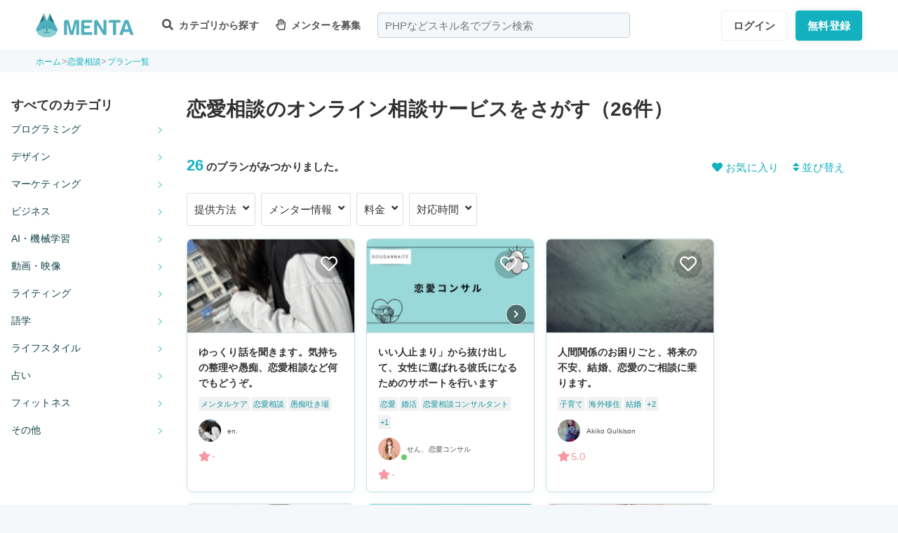

--- FILE ---
content_type: text/html; charset=UTF-8
request_url: https://menta.work/plan/tag/2685
body_size: 21738
content:
<!DOCTYPE html>
<html lang="ja">

<head>
    <meta charset="UTF-8">
    <meta http-equiv="X-UA-Compatible"
          content="IE=edge">
    <title>恋愛相談のオンライン相談サービスをさがす（26件） | 【MENTA】No1.メンターサービスでプロに直接相談しよう！</title>
    <link rel="shortcut icon"
          href="https://menta.work/resource/img/favicon.ico">
    <meta name="csrf-token"
          content="5cKCgrrRzyUctJy13SOjmClPZivuSDP5SCYUjWL1">
            <meta name="description"
              content="MENTAでは「メンター」をつけてプログラミング学習の進め方やエンジニア転職の相談が可能です。
            未経験からエンジニア・デザイナーを目指している方、スキルアップを目指す方、副業をはじめたい方も現場で活躍するメンターをつけて独学スピードを加速させましょう。">
            <meta name="thumbnail"
          content="https://menta.work/resource/img/ogp.png">
                <meta property="og:title"
              content="いろんなプロから学べるNo1メンターサービス。スキルを学んで人生の選択肢を広げよう。｜【MENTA】No1.メンターサービスでプロに直接相談しよう！" />
        <meta property="og:description"
          content="MENTAにはさまざまなスキルや経歴をもったプロが3,500名以上。あなたが学んでいることのサポートや悩みなど、マンツーマンで相談することができます。料金も1,000円〜とリーズナブル。あなたのロールモデルになりえるプロをみつけて相談してみませんか？" />
    <meta property="og:type"
          content="website" />
    <meta property="og:url"
          content="https://menta.work/plan/tag/2685" />
    <meta property="og:image"
          content="https://menta.work/resource/img/ogp.png" />
    <meta property="image_src"
          content="https://menta.work/resource/img/ogp.png">
    <meta property="og:locale"
          content="ja_JP" />
    <meta property="fb:app_id"
          content="1236373853159960" />
    <meta name="twitter:card"
          content="summary_large_image">
    <meta name="twitter:site"
          content="@mentajp">
            <meta name="twitter:title"
              content="【MENTA】No1.メンターサービスでプロに直接相談しよう！｜MENTA">
        <meta name="twitter:description"
          content="MENTAにはさまざまなスキルや経歴をもったプロが3,500名以上。あなたが学んでいることのサポートや悩みなど、マンツーマンで相談することができます。料金も1,000円〜とリーズナブル。あなたのロールモデルになりえるプロをみつけて相談してみませんか？">
    <meta name="twitter:image"
          content="https://menta.work/resource/img/ogp.png">
    <meta name="p:domain_verify"
          content="f6fdf31f9c7b382ff94bb5adcb360918" />

    
    
            <link rel="canonical"
              href="https://menta.work/plan/tag/2685">
                <link rel="next"
              href="https://menta.work/plan/tag/2685/page2">
    
            <script type="application/ld+json">
        {
            "@context": "https://schema.org",
            "@type": "BreadcrumbList",
            "itemListElement": [
                {
                    "@type": "ListItem",
                    "position": 1,
                    "name": "ホーム",
                    "item": "https://menta.work"
                },
                            {
                "@type": "ListItem",
                "position": 2,
                        "name": "恋愛相談",
                        "item": "https://menta.work/plan/tag/2685"
                    },
                {
            "@type": "ListItem",
            "position": 3,
                    "name": "プラン一覧",
            "item": "https://menta.work/plan"
                }
    ]
}
    </script>

    <link rel="preload" as="style" href="https://menta.work/build/assets/app-BvAl6ZIe.css" /><link rel="preload" as="style" href="https://menta.work/build/assets/app-CO1C6y64.css" /><link rel="modulepreload" href="https://menta.work/build/assets/app-Cto-id9J.js" /><link rel="stylesheet" href="https://menta.work/build/assets/app-BvAl6ZIe.css" /><link rel="stylesheet" href="https://menta.work/build/assets/app-CO1C6y64.css" /><script type="module" src="https://menta.work/build/assets/app-Cto-id9J.js" defer></script>    
    <script type="text/javascript">
        (function() {
            var css = document.createElement('link');
            css.href = '/resource/css/fontawesome/css/all.min.css';
            css.rel = 'stylesheet';
            css.type = 'text/css';
            document.getElementsByTagName('head')[0].appendChild(css);
        })();
    </script>

    
    <meta name="viewport"
          content="width=device-width,initial-scale=1,maximum-scale=1.0">

    <!-- Global Site Tag (gtag.js) - Google Analytics -->
    <script async
            src="https://www.googletagmanager.com/gtag/js?id=UA-120129337-1"></script>
    <script>
        window.dataLayer = window.dataLayer || [];

        function gtag() {
            dataLayer.push(arguments);
        }

        gtag('js', new Date());
                    gtag('config', 'UA-120129337-1', {
                'optimize_id': 'GTM-MQ4DT8T'
            });
            </script>

    <!-- Google Tag Manager -->
    <script>
        (function(w, d, s, l, i) {
            w[l] = w[l] || [];
            w[l].push({
                'gtm.start': new Date().getTime(),
                event: 'gtm.js'
            });
            var f = d.getElementsByTagName(s)[0],
                j = d.createElement(s),
                dl = l != 'dataLayer' ? '&l=' + l : '';
            j.async = true;
            j.src =
                'https://www.googletagmanager.com/gtm.js?id=' + i + dl;
            f.parentNode.insertBefore(j, f);
        })(window, document, 'script', 'dataLayer', 'GTM-W8MC72X');
    </script>
    <!-- End Google Tag Manager -->

    <!-- Google Tag Manager -->
    <script>
        (function(w, d, s, l, i) {
            w[l] = w[l] || [];
            w[l].push({
                'gtm.start': new Date().getTime(),
                event: 'gtm.js'
            });
            var f = d.getElementsByTagName(s)[0],
                j = d.createElement(s),
                dl = l != 'dataLayer' ? '&l=' + l : '';
            j.async = true;
            j.src =
                'https://www.googletagmanager.com/gtm.js?id=' + i + dl;
            f.parentNode.insertBefore(j, f);
        })(window, document, 'script', 'dataLayer', 'GTM-WWS8TC92');
    </script>
    <!-- End Google Tag Manager -->

        
    <link rel="apple-touch-icon"
          href="https://menta.work/resource/img/logo-192x192.png">
    <meta name="apple-mobile-web-app-status-bar"
          content="#37a5ac">
    <meta name="theme-color"
          content="#37a5ac">
</head>

<body>
    <!-- Google Tag Manager (noscript) -->
    <noscript>
        <iframe src="https://www.googletagmanager.com/ns.html?id=GTM-W8MC72X"
                height="0"
                width="0"
                style="display:none;visibility:hidden"></iframe>
    </noscript>
    <!-- End Google Tag Manager (noscript) -->

    <!-- Google Tag Manager (noscript) -->
    <noscript>
        <iframe src="https://www.googletagmanager.com/ns.html?id=GTM-WWS8TC92"
                height="0"
                width="0"
                style="display:none;visibility:hidden"></iframe>
    </noscript>
    <!-- End Google Tag Manager (noscript) -->

    
    
    
    

    <!-- swiper.js -->
    <link rel="stylesheet"
          href="https://cdn.jsdelivr.net/npm/swiper@7/swiper-bundle.min.css" />
    <script src="https://cdn.jsdelivr.net/npm/swiper@7/swiper-bundle.min.js"></script>

    <main id="app"
          class=""
          data-action="plan/tag-index">
        <div class="v-app header-container sticky top-0 z-50">
                                                    
                <header class="header mini pc_header hidden lg:block">
    <div class="header_inner">
        <div class="header_inner_head flexbox">
            <div id="logo">
                <a href="/"
                   class="flexbox"><img src="https://menta.work/resource/img/logo.svg"
                         loading="lazy"
                         alt="ヘッダーロゴ"></a>
            </div>

            
                <ul class="menu gnav flexbox">

                    
                    
                    
                                            <li class="menu_item flexbox"
                            style="margin-right: 24px;">
                            <a href="https://menta.work/plan"><i class="fas fa-search"></i>
                                カテゴリから探す
                            </a>
                            <ul class="bigmenu">
                                                                    <li class="bigmenu_item">
                                        <a class="bigmenu_item_link"
                                           href="https://menta.work/plan/category/1">
                                            プログラミング
                                        </a>
                                        <ul class="grandchild categories">
                                                                                            <li class="grandchild_item">
                                                    <a class="grandchild_item_link"
                                                       href="https://menta.work/plan/category/27">
                                                        サーバーサイド
                                                    </a>
                                                </li>
                                                                                            <li class="grandchild_item">
                                                    <a class="grandchild_item_link"
                                                       href="https://menta.work/plan/category/28">
                                                        フロントエンド
                                                    </a>
                                                </li>
                                                                                            <li class="grandchild_item">
                                                    <a class="grandchild_item_link"
                                                       href="https://menta.work/plan/category/105">
                                                        フルスタック
                                                    </a>
                                                </li>
                                                                                            <li class="grandchild_item">
                                                    <a class="grandchild_item_link"
                                                       href="https://menta.work/plan/category/29">
                                                        スマートフォンアプリ
                                                    </a>
                                                </li>
                                                                                            <li class="grandchild_item">
                                                    <a class="grandchild_item_link"
                                                       href="https://menta.work/plan/category/30">
                                                        インフラ・クラウド
                                                    </a>
                                                </li>
                                                                                            <li class="grandchild_item">
                                                    <a class="grandchild_item_link"
                                                       href="https://menta.work/plan/category/32">
                                                        ゲームプログラム
                                                    </a>
                                                </li>
                                                                                            <li class="grandchild_item">
                                                    <a class="grandchild_item_link"
                                                       href="https://menta.work/plan/category/34">
                                                        WEB制作
                                                    </a>
                                                </li>
                                                                                            <li class="grandchild_item">
                                                    <a class="grandchild_item_link"
                                                       href="https://menta.work/plan/category/104">
                                                        ノーコード
                                                    </a>
                                                </li>
                                                                                    </ul>
                                    </li>
                                                                    <li class="bigmenu_item">
                                        <a class="bigmenu_item_link"
                                           href="https://menta.work/plan/category/6">
                                            デザイン
                                        </a>
                                        <ul class="grandchild categories">
                                                                                            <li class="grandchild_item">
                                                    <a class="grandchild_item_link"
                                                       href="https://menta.work/plan/category/35">
                                                        スマホアプリデザイン
                                                    </a>
                                                </li>
                                                                                            <li class="grandchild_item">
                                                    <a class="grandchild_item_link"
                                                       href="https://menta.work/plan/category/36">
                                                        UI・UX
                                                    </a>
                                                </li>
                                                                                            <li class="grandchild_item">
                                                    <a class="grandchild_item_link"
                                                       href="https://menta.work/plan/category/37">
                                                        CMS構築
                                                    </a>
                                                </li>
                                                                                            <li class="grandchild_item">
                                                    <a class="grandchild_item_link"
                                                       href="https://menta.work/plan/category/38">
                                                        ECサイト構築
                                                    </a>
                                                </li>
                                                                                            <li class="grandchild_item">
                                                    <a class="grandchild_item_link"
                                                       href="https://menta.work/plan/category/39">
                                                        ロゴ／イラスト
                                                    </a>
                                                </li>
                                                                                            <li class="grandchild_item">
                                                    <a class="grandchild_item_link"
                                                       href="https://menta.work/plan/category/40">
                                                        チラシ・パンフレット
                                                    </a>
                                                </li>
                                                                                            <li class="grandchild_item">
                                                    <a class="grandchild_item_link"
                                                       href="https://menta.work/plan/category/96">
                                                        Webデザイン
                                                    </a>
                                                </li>
                                                                                            <li class="grandchild_item">
                                                    <a class="grandchild_item_link"
                                                       href="https://menta.work/plan/category/100">
                                                        プロダクトデザイン
                                                    </a>
                                                </li>
                                                                                            <li class="grandchild_item">
                                                    <a class="grandchild_item_link"
                                                       href="https://menta.work/plan/category/102">
                                                        3Dデザイン
                                                    </a>
                                                </li>
                                                                                            <li class="grandchild_item">
                                                    <a class="grandchild_item_link"
                                                       href="https://menta.work/plan/category/103">
                                                        グラフィックデザイン
                                                    </a>
                                                </li>
                                                                                    </ul>
                                    </li>
                                                                    <li class="bigmenu_item">
                                        <a class="bigmenu_item_link"
                                           href="https://menta.work/plan/category/5">
                                            マーケティング
                                        </a>
                                        <ul class="grandchild categories">
                                                                                            <li class="grandchild_item">
                                                    <a class="grandchild_item_link"
                                                       href="https://menta.work/plan/category/44">
                                                        SEO／SEM
                                                    </a>
                                                </li>
                                                                                            <li class="grandchild_item">
                                                    <a class="grandchild_item_link"
                                                       href="https://menta.work/plan/category/43">
                                                        リスティング・SNS広告運用
                                                    </a>
                                                </li>
                                                                                            <li class="grandchild_item">
                                                    <a class="grandchild_item_link"
                                                       href="https://menta.work/plan/category/72">
                                                        SNSマーケティング
                                                    </a>
                                                </li>
                                                                                            <li class="grandchild_item">
                                                    <a class="grandchild_item_link"
                                                       href="https://menta.work/plan/category/42">
                                                        オフラインマーケティング
                                                    </a>
                                                </li>
                                                                                            <li class="grandchild_item">
                                                    <a class="grandchild_item_link"
                                                       href="https://menta.work/plan/category/45">
                                                        データサイエンティスト
                                                    </a>
                                                </li>
                                                                                            <li class="grandchild_item">
                                                    <a class="grandchild_item_link"
                                                       href="https://menta.work/plan/category/89">
                                                        ブランディング
                                                    </a>
                                                </li>
                                                                                            <li class="grandchild_item">
                                                    <a class="grandchild_item_link"
                                                       href="https://menta.work/plan/category/90">
                                                        アナリティクス
                                                    </a>
                                                </li>
                                                                                            <li class="grandchild_item">
                                                    <a class="grandchild_item_link"
                                                       href="https://menta.work/plan/category/91">
                                                        マーケティング戦略
                                                    </a>
                                                </li>
                                                                                    </ul>
                                    </li>
                                                                    <li class="bigmenu_item">
                                        <a class="bigmenu_item_link"
                                           href="https://menta.work/plan/category/24">
                                            ビジネス
                                        </a>
                                        <ul class="grandchild categories">
                                                                                            <li class="grandchild_item">
                                                    <a class="grandchild_item_link"
                                                       href="https://menta.work/plan/category/3">
                                                        起業・独立
                                                    </a>
                                                </li>
                                                                                            <li class="grandchild_item">
                                                    <a class="grandchild_item_link"
                                                       href="https://menta.work/plan/category/21">
                                                        就職・キャリア相談
                                                    </a>
                                                </li>
                                                                                            <li class="grandchild_item">
                                                    <a class="grandchild_item_link"
                                                       href="https://menta.work/plan/category/71">
                                                        副業
                                                    </a>
                                                </li>
                                                                                            <li class="grandchild_item">
                                                    <a class="grandchild_item_link"
                                                       href="https://menta.work/plan/category/58">
                                                        マネジメント
                                                    </a>
                                                </li>
                                                                                            <li class="grandchild_item">
                                                    <a class="grandchild_item_link"
                                                       href="https://menta.work/plan/category/20">
                                                        営業・セールス
                                                    </a>
                                                </li>
                                                                                            <li class="grandchild_item">
                                                    <a class="grandchild_item_link"
                                                       href="https://menta.work/plan/category/55">
                                                        Microsoft Officeツール
                                                    </a>
                                                </li>
                                                                                            <li class="grandchild_item">
                                                    <a class="grandchild_item_link"
                                                       href="https://menta.work/plan/category/56">
                                                        プレゼン・資料作成
                                                    </a>
                                                </li>
                                                                                            <li class="grandchild_item">
                                                    <a class="grandchild_item_link"
                                                       href="https://menta.work/plan/category/57">
                                                        ビジネスコミュニケーション
                                                    </a>
                                                </li>
                                                                                            <li class="grandchild_item">
                                                    <a class="grandchild_item_link"
                                                       href="https://menta.work/plan/category/60">
                                                        会計・ファイナンス
                                                    </a>
                                                </li>
                                                                                            <li class="grandchild_item">
                                                    <a class="grandchild_item_link"
                                                       href="https://menta.work/plan/category/59">
                                                        広報
                                                    </a>
                                                </li>
                                                                                            <li class="grandchild_item">
                                                    <a class="grandchild_item_link"
                                                       href="https://menta.work/plan/category/99">
                                                        貿易・EC運営
                                                    </a>
                                                </li>
                                                                                    </ul>
                                    </li>
                                                                    <li class="bigmenu_item">
                                        <a class="bigmenu_item_link"
                                           href="https://menta.work/plan/category/31">
                                            AI・機械学習
                                        </a>
                                        <ul class="grandchild categories">
                                                                                            <li class="grandchild_item">
                                                    <a class="grandchild_item_link"
                                                       href="https://menta.work/plan/category/81">
                                                        ChatGPT / プロンプトエンジニアリング
                                                    </a>
                                                </li>
                                                                                            <li class="grandchild_item">
                                                    <a class="grandchild_item_link"
                                                       href="https://menta.work/plan/category/106">
                                                        生成AIビジネス活用
                                                    </a>
                                                </li>
                                                                                            <li class="grandchild_item">
                                                    <a class="grandchild_item_link"
                                                       href="https://menta.work/plan/category/107">
                                                        AIプロダクト開発
                                                    </a>
                                                </li>
                                                                                            <li class="grandchild_item">
                                                    <a class="grandchild_item_link"
                                                       href="https://menta.work/plan/category/84">
                                                        AI画像
                                                    </a>
                                                </li>
                                                                                            <li class="grandchild_item">
                                                    <a class="grandchild_item_link"
                                                       href="https://menta.work/plan/category/82">
                                                        データサイエンス
                                                    </a>
                                                </li>
                                                                                            <li class="grandchild_item">
                                                    <a class="grandchild_item_link"
                                                       href="https://menta.work/plan/category/83">
                                                        機械学習
                                                    </a>
                                                </li>
                                                                                    </ul>
                                    </li>
                                                                    <li class="bigmenu_item">
                                        <a class="bigmenu_item_link"
                                           href="https://menta.work/plan/category/15">
                                            動画・映像
                                        </a>
                                        <ul class="grandchild categories">
                                                                                            <li class="grandchild_item">
                                                    <a class="grandchild_item_link"
                                                       href="https://menta.work/plan/category/51">
                                                        カメラ撮影
                                                    </a>
                                                </li>
                                                                                            <li class="grandchild_item">
                                                    <a class="grandchild_item_link"
                                                       href="https://menta.work/plan/category/52">
                                                        動画編集
                                                    </a>
                                                </li>
                                                                                            <li class="grandchild_item">
                                                    <a class="grandchild_item_link"
                                                       href="https://menta.work/plan/category/53">
                                                        CG・アニメーション
                                                    </a>
                                                </li>
                                                                                            <li class="grandchild_item">
                                                    <a class="grandchild_item_link"
                                                       href="https://menta.work/plan/category/97">
                                                        声優
                                                    </a>
                                                </li>
                                                                                            <li class="grandchild_item">
                                                    <a class="grandchild_item_link"
                                                       href="https://menta.work/plan/category/101">
                                                        画像編集
                                                    </a>
                                                </li>
                                                                                    </ul>
                                    </li>
                                                                    <li class="bigmenu_item">
                                        <a class="bigmenu_item_link"
                                           href="https://menta.work/plan/category/18">
                                            ライティング
                                        </a>
                                        <ul class="grandchild categories">
                                                                                            <li class="grandchild_item">
                                                    <a class="grandchild_item_link"
                                                       href="https://menta.work/plan/category/47">
                                                        ライティング
                                                    </a>
                                                </li>
                                                                                            <li class="grandchild_item">
                                                    <a class="grandchild_item_link"
                                                       href="https://menta.work/plan/category/48">
                                                        翻訳家
                                                    </a>
                                                </li>
                                                                                            <li class="grandchild_item">
                                                    <a class="grandchild_item_link"
                                                       href="https://menta.work/plan/category/49">
                                                        コピーライター
                                                    </a>
                                                </li>
                                                                                    </ul>
                                    </li>
                                                                    <li class="bigmenu_item">
                                        <a class="bigmenu_item_link"
                                           href="https://menta.work/plan/category/2">
                                            語学
                                        </a>
                                        <ul class="grandchild categories">
                                                                                            <li class="grandchild_item">
                                                    <a class="grandchild_item_link"
                                                       href="https://menta.work/plan/category/62">
                                                        英会話
                                                    </a>
                                                </li>
                                                                                            <li class="grandchild_item">
                                                    <a class="grandchild_item_link"
                                                       href="https://menta.work/plan/category/63">
                                                        ビジネス英語
                                                    </a>
                                                </li>
                                                                                            <li class="grandchild_item">
                                                    <a class="grandchild_item_link"
                                                       href="https://menta.work/plan/category/85">
                                                        スペイン語
                                                    </a>
                                                </li>
                                                                                            <li class="grandchild_item">
                                                    <a class="grandchild_item_link"
                                                       href="https://menta.work/plan/category/86">
                                                        中国語
                                                    </a>
                                                </li>
                                                                                            <li class="grandchild_item">
                                                    <a class="grandchild_item_link"
                                                       href="https://menta.work/plan/category/64">
                                                        その他外国語・留学
                                                    </a>
                                                </li>
                                                                                    </ul>
                                    </li>
                                                                    <li class="bigmenu_item">
                                        <a class="bigmenu_item_link"
                                           href="https://menta.work/plan/category/25">
                                            ライフスタイル
                                        </a>
                                        <ul class="grandchild categories">
                                                                                            <li class="grandchild_item">
                                                    <a class="grandchild_item_link"
                                                       href="https://menta.work/plan/category/7">
                                                        悩み相談
                                                    </a>
                                                </li>
                                                                                            <li class="grandchild_item">
                                                    <a class="grandchild_item_link"
                                                       href="https://menta.work/plan/category/66">
                                                        コーチング
                                                    </a>
                                                </li>
                                                                                            <li class="grandchild_item">
                                                    <a class="grandchild_item_link"
                                                       href="https://menta.work/plan/category/67">
                                                        ハンドメイド
                                                    </a>
                                                </li>
                                                                                            <li class="grandchild_item">
                                                    <a class="grandchild_item_link"
                                                       href="https://menta.work/plan/category/68">
                                                        料理
                                                    </a>
                                                </li>
                                                                                            <li class="grandchild_item">
                                                    <a class="grandchild_item_link"
                                                       href="https://menta.work/plan/category/69">
                                                        DIY
                                                    </a>
                                                </li>
                                                                                            <li class="grandchild_item">
                                                    <a class="grandchild_item_link"
                                                       href="https://menta.work/plan/category/92">
                                                        ファッション
                                                    </a>
                                                </li>
                                                                                            <li class="grandchild_item">
                                                    <a class="grandchild_item_link"
                                                       href="https://menta.work/plan/category/93">
                                                        音楽
                                                    </a>
                                                </li>
                                                                                            <li class="grandchild_item">
                                                    <a class="grandchild_item_link"
                                                       href="https://menta.work/plan/category/94">
                                                        格闘技
                                                    </a>
                                                </li>
                                                                                            <li class="grandchild_item">
                                                    <a class="grandchild_item_link"
                                                       href="https://menta.work/plan/category/95">
                                                        ゲーム
                                                    </a>
                                                </li>
                                                                                            <li class="grandchild_item">
                                                    <a class="grandchild_item_link"
                                                       href="https://menta.work/plan/category/98">
                                                        資格試験
                                                    </a>
                                                </li>
                                                                                    </ul>
                                    </li>
                                                                    <li class="bigmenu_item">
                                        <a class="bigmenu_item_link"
                                           href="https://menta.work/plan/category/73">
                                            占い
                                        </a>
                                        <ul class="grandchild categories">
                                                                                            <li class="grandchild_item">
                                                    <a class="grandchild_item_link"
                                                       href="https://menta.work/plan/category/74">
                                                        タロット占い
                                                    </a>
                                                </li>
                                                                                            <li class="grandchild_item">
                                                    <a class="grandchild_item_link"
                                                       href="https://menta.work/plan/category/75">
                                                        マヤ暦・誕生日占い
                                                    </a>
                                                </li>
                                                                                            <li class="grandchild_item">
                                                    <a class="grandchild_item_link"
                                                       href="https://menta.work/plan/category/76">
                                                        手相占い
                                                    </a>
                                                </li>
                                                                                            <li class="grandchild_item">
                                                    <a class="grandchild_item_link"
                                                       href="https://menta.work/plan/category/77">
                                                        占星術
                                                    </a>
                                                </li>
                                                                                    </ul>
                                    </li>
                                                                    <li class="bigmenu_item">
                                        <a class="bigmenu_item_link"
                                           href="https://menta.work/plan/category/78">
                                            フィットネス
                                        </a>
                                        <ul class="grandchild categories">
                                                                                            <li class="grandchild_item">
                                                    <a class="grandchild_item_link"
                                                       href="https://menta.work/plan/category/79">
                                                        ヨガ
                                                    </a>
                                                </li>
                                                                                            <li class="grandchild_item">
                                                    <a class="grandchild_item_link"
                                                       href="https://menta.work/plan/category/80">
                                                        パーソナルトレーニング
                                                    </a>
                                                </li>
                                                                                    </ul>
                                    </li>
                                                                    <li class="bigmenu_item">
                                        <a class="bigmenu_item_link"
                                           href="https://menta.work/plan/category/87">
                                            その他
                                        </a>
                                        <ul class="grandchild categories">
                                                                                            <li class="grandchild_item">
                                                    <a class="grandchild_item_link"
                                                       href="https://menta.work/plan/category/88">
                                                        その他
                                                    </a>
                                                </li>
                                                                                    </ul>
                                    </li>
                                                            </ul>
                        </li>

                        
                                                    <li class="menu_item"
                                style="margin-right: 24px;">
                                <a href="https://menta.work/bosyu/add"><i class="far fa-hand-paper"></i>
                                    メンターを募集
                                </a>
                            </li>
                                                            </ul>

                                    
                    <div class="v-app suggest_search_window">
                        <search-form placeholder="PHPなどスキル名でプラン検索"
                                     plan-index-url="https://menta.work/plan"
                                     old-input=""></search-form>
                    </div>
                 

                <nav class="navi auth_buttons flexbox">
                                            <div class="navi_login"><a href="https://menta.work/login"
                               class="button"
                               tabindex="0"
                               >ログイン</a>
                        </div>
                                                                <div class="navi_entry"><a href="https://menta.work/register/choose?c=header"
                               class="button primaryButton"
                               tabindex="0"
                               >無料登録</a>
                        </div>
                                                        </nav>
                    </div>
    </div>
</header>

                
                <header class="tablet_sp_header flex flex-wrap items-center justify-between md:flex-nowrap lg:hidden">
        <div id="logo"
         class="mt-1 w-1/3 p-1 md:w-1/4">
        <a href="/">
            <img src="https://menta.work/resource/img/logo.svg"
                 loading="lazy"
                 alt="ヘッダーロゴ"
                 class="w-full">
        </a>
    </div>
            <div class="flex-1">
            <input id="nav-input"
                   type="checkbox"
                   class="nav-unshown">
                            
                <div class="tab_search_window_hyoji mr-auto">
                                            
                        <input id="search-input_tab"
                               type="checkbox"
                               class="search-unshown">
                        <div class="menu_icon mr-auto">
                            <label id="search-open"
                                   for="search-input_tab">
                                <div class="search w-full">
    <div class="relative w-full p-1">
        <div class="center-v header_search gray2 absolute left-1 right-1"><i class="fa fa-search"></i></div>
        <div id="q"
             class="m-l-0 w-full appearance-none overflow-hidden whitespace-nowrap rounded-lg bg-gray-200 px-4 py-2">
            <p class="whitespace-nowrap text-center md:ml-6 md:text-left"
               style="color: #757575; opacity: 0.7;">PHPなどスキル名でプラン検索</p>
        </div>
    </div>
</div>
                            </label>
                        </div>
                        <div id="search-content">
        <form action="https://menta.work/plan"
              class="grid items-center gap-3">
            <div class="flex justify-end">
                <button name="close_modal"
                        type="button"
                        class="flex items-center justify-center rounded-md border border-black bg-white p-2 text-black hover:bg-gray-100 hover:text-gray-500 focus:outline-none focus:ring-2 focus:ring-inset focus:ring-indigo-500">
                    <svg class="h-6 w-6"
                         xmlns="http://www.w3.org/2000/svg"
                         fill="none"
                         viewBox="0 0 24 24"
                         stroke="currentColor"
                         aria-hidden="true">
                        <path stroke-linecap="round"
                              stroke-linejoin="round"
                              stroke-width="2"
                              d="M6 18L18 6M6 6l12 12" />
                    </svg>
                </button>
            </div>
            <div>
                <div class="relative">
                    <div class="center-v header_search absolute left-1"><i class="fa fa-search"></i></div>
                    <input class="w-full overflow-hidden whitespace-nowrap text-center"
                           type="text"
                           placeholder="PHPなどスキル名でプラン検索"
                           name="q"
                           value="" />
                </div>
            </div>
            <div class="flex justify-end">
                <button name="search-clear-button"
                        type="button"
                        class="p-2 text-gray-600 underline">検索条件をクリア
                </button>
            </div>
            <div>
                <p class="mb-1">学習方法</p>
                <div class="flex items-center gap-4">
                                            <label class="checkbox-button flex cursor-pointer">
                            <input type="radio"
                                   name="communicationType"
                                   value="1"
                                   >
                            <span class="pl-2 text-menta hover:text-white">チャット</span>
                        </label>
                                            <label class="checkbox-button flex cursor-pointer">
                            <input type="radio"
                                   name="communicationType"
                                   value="2"
                                   >
                            <span class="pl-2 text-menta hover:text-white">ビデオ通話</span>
                        </label>
                                    </div>
            </div>
            <div>
                <p class="mb-1">メンター情報</p>
                <div class="flex flex-wrap items-center gap-4">
                                                                <label class="checkbox-button">
                            <input type="checkbox"
                                   name="register_status[verified]"
                                   value="1"
                                   >
                            <span>本人確認済</span>
                        </label>
                                            <label class="checkbox-button">
                            <input type="checkbox"
                                   name="register_status[has_nda]"
                                   value="1"
                                   >
                            <span>NDA合意済</span>
                        </label>
                                            <label class="checkbox-button">
                            <input type="checkbox"
                                   name="register_status[has_results]"
                                   value="1"
                                   >
                            <span>経歴登録済</span>
                        </label>
                                            <label class="checkbox-button">
                            <input type="checkbox"
                                   name="register_status[logined]"
                                   value="1"
                                   >
                            <span>最終ログイン30日以内</span>
                        </label>
                                    </div>
            </div>
            <div>
                <p class="mb-1">料金</p>
                <div class="flex flex-wrap items-center gap-4">
                                            <label class="checkbox-button">
                            <input type="radio"
                                   name="price"
                                   value="0"
                                   >
                            <span>
                                                                    無料
                                                            </span>
                        </label>
                                            <label class="checkbox-button">
                            <input type="radio"
                                   name="price"
                                   value="3000"
                                   >
                            <span>
                                                                    〜3,000円
                                                            </span>
                        </label>
                                            <label class="checkbox-button">
                            <input type="radio"
                                   name="price"
                                   value="5000"
                                   >
                            <span>
                                                                    〜5,000円
                                                            </span>
                        </label>
                                            <label class="checkbox-button">
                            <input type="radio"
                                   name="price"
                                   value="10000"
                                   >
                            <span>
                                                                    〜10,000円
                                                            </span>
                        </label>
                                            <label class="checkbox-button">
                            <input type="radio"
                                   name="price"
                                   value="20000"
                                   >
                            <span>
                                                                    〜20,000円
                                                            </span>
                        </label>
                                            <label class="checkbox-button">
                            <input type="radio"
                                   name="price"
                                   value="30000"
                                   >
                            <span>
                                                                    〜30,000円
                                                            </span>
                        </label>
                                            <label class="checkbox-button">
                            <input type="radio"
                                   name="price"
                                   value="50000"
                                   >
                            <span>
                                                                    〜50,000円
                                                            </span>
                        </label>
                                    </div>
            </div>
            <div>
                <p class="mb-1">対応時間帯</p>
                <div class="flex flex-wrap items-center gap-4">
                                            <label class="checkbox-button">
                            <input type="checkbox"
                                   name="activity_times[]"
                                   value="1"
                                   >
                            <span>平日朝</span>
                        </label>
                                            <label class="checkbox-button">
                            <input type="checkbox"
                                   name="activity_times[]"
                                   value="2"
                                   >
                            <span>平日日中</span>
                        </label>
                                            <label class="checkbox-button">
                            <input type="checkbox"
                                   name="activity_times[]"
                                   value="3"
                                   >
                            <span>平日夜</span>
                        </label>
                                            <label class="checkbox-button">
                            <input type="checkbox"
                                   name="activity_times[]"
                                   value="4"
                                   >
                            <span>土曜日</span>
                        </label>
                                            <label class="checkbox-button">
                            <input type="checkbox"
                                   name="activity_times[]"
                                   value="5"
                                   >
                            <span>日曜日</span>
                        </label>
                                    </div>
            </div>
            <div>
                <p class="mb-1">返信スピード</p>
                <div class="flex flex-wrap items-center gap-4">
                                            <label class="checkbox-button">
                            <input type="checkbox"
                                   name="reply_speeds[]"
                                   value="1"
                                   >
                            <span>24時間以内</span>
                        </label>
                                            <label class="checkbox-button">
                            <input type="checkbox"
                                   name="reply_speeds[]"
                                   value="2"
                                   >
                            <span> 1〜2日以内</span>
                        </label>
                                            <label class="checkbox-button">
                            <input type="checkbox"
                                   name="reply_speeds[]"
                                   value="3"
                                   >
                            <span> 2〜3日以内</span>
                        </label>
                                            <label class="checkbox-button">
                            <input type="checkbox"
                                   name="reply_speeds[]"
                                   value="4"
                                   >
                            <span> 1週間以内</span>
                        </label>
                                    </div>
            </div>
            <div class="flex items-center justify-center">
                <button type="submit"
                        class="w-full rounded-lg bg-menta px-2 py-4 text-base font-bold text-white">検索
                </button>
            </div>
        </form>
    </div>
    <label class="search-unshown"
           id="search-close"
           for="search-input_tab"></label>
                        <label class="search-unshown"
                               id="search-close"
                               for="search-input_tab"></label>
                                    </div>
                <label class="nav-unshown"
                       id="nav-close"
                       for="nav-input"></label>
                <div id="nav-content">
                    
                                            <div class="p-navi-buttons register-buttons u-color__base_bg">
                            <a href="https://menta.work/register/choose"
                               class="c-button c-button__standard register-button">無料登録</a>
                            <a href="https://menta.work/login"
                               class="text_link alignCenter f13 mt-6 block">ログイン</a>
                        </div>

                        <ul class="p-b2 bggray">
                            <a href="https://menta.work/register/choose?c=sm_plan&amp;login=on">
                                <li>
                                    メンターを探す
                                </li>
                            </a>

                            <a href="https://menta.work/register/choose?c=sm_bosyu&amp;login=on">
                                <li>メンターを募集</li>
                            </a>
                        </ul>
                    
                                    </div>
        </div>
        <div class=" gap-3  flex items-center justify-end">
                            <div class="login"><a href="https://menta.work/login"
                       >ログイン</a>
                </div>
                <div class="navi_entry p-1"><a href="https://menta.work/register/choose"
                       class="button primaryButton"
                       tabindex="0"
                       >登録</a>
                </div>
                                                    <div class="menu_icon menu_icon_last ml-2">
                    <label id="nav-open"
                           for="nav-input">
                        <i class="fas fa-bars"></i>
                    </label>
                </div>
                    </div>

                    <div class="flex-1 md:hidden">
                
                <div class="block w-full">

                    
                    <input id="search-input_sp"
                           type="checkbox"
                           class="search-unshown">
                    <div class="menu_icon flexbox w-full justify-center">
                        <label id="search-open"
                               for="search-input_sp"
                               class="m-r-0 w-full">
                            <div class="search w-full">
    <div class="relative w-full p-1">
        <div class="center-v header_search gray2 absolute left-1 right-1"><i class="fa fa-search"></i></div>
        <div id="q"
             class="m-l-0 w-full appearance-none overflow-hidden whitespace-nowrap rounded-lg bg-gray-200 px-4 py-2">
            <p class="whitespace-nowrap text-center md:ml-6 md:text-left"
               style="color: #757575; opacity: 0.7;">PHPなどスキル名でプラン検索</p>
        </div>
    </div>
</div>
                        </label>
                    </div>
                    <div id="search-content">
        <form action="https://menta.work/plan"
              class="grid items-center gap-3">
            <div class="flex justify-end">
                <button name="close_modal"
                        type="button"
                        class="flex items-center justify-center rounded-md border border-black bg-white p-2 text-black hover:bg-gray-100 hover:text-gray-500 focus:outline-none focus:ring-2 focus:ring-inset focus:ring-indigo-500">
                    <svg class="h-6 w-6"
                         xmlns="http://www.w3.org/2000/svg"
                         fill="none"
                         viewBox="0 0 24 24"
                         stroke="currentColor"
                         aria-hidden="true">
                        <path stroke-linecap="round"
                              stroke-linejoin="round"
                              stroke-width="2"
                              d="M6 18L18 6M6 6l12 12" />
                    </svg>
                </button>
            </div>
            <div>
                <div class="relative">
                    <div class="center-v header_search absolute left-1"><i class="fa fa-search"></i></div>
                    <input class="w-full overflow-hidden whitespace-nowrap text-center"
                           type="text"
                           placeholder="PHPなどスキル名でプラン検索"
                           name="q"
                           value="" />
                </div>
            </div>
            <div class="flex justify-end">
                <button name="search-clear-button"
                        type="button"
                        class="p-2 text-gray-600 underline">検索条件をクリア
                </button>
            </div>
            <div>
                <p class="mb-1">学習方法</p>
                <div class="flex items-center gap-4">
                                            <label class="checkbox-button flex cursor-pointer">
                            <input type="radio"
                                   name="communicationType"
                                   value="1"
                                   >
                            <span class="pl-2 text-menta hover:text-white">チャット</span>
                        </label>
                                            <label class="checkbox-button flex cursor-pointer">
                            <input type="radio"
                                   name="communicationType"
                                   value="2"
                                   >
                            <span class="pl-2 text-menta hover:text-white">ビデオ通話</span>
                        </label>
                                    </div>
            </div>
            <div>
                <p class="mb-1">メンター情報</p>
                <div class="flex flex-wrap items-center gap-4">
                                                                <label class="checkbox-button">
                            <input type="checkbox"
                                   name="register_status[verified]"
                                   value="1"
                                   >
                            <span>本人確認済</span>
                        </label>
                                            <label class="checkbox-button">
                            <input type="checkbox"
                                   name="register_status[has_nda]"
                                   value="1"
                                   >
                            <span>NDA合意済</span>
                        </label>
                                            <label class="checkbox-button">
                            <input type="checkbox"
                                   name="register_status[has_results]"
                                   value="1"
                                   >
                            <span>経歴登録済</span>
                        </label>
                                            <label class="checkbox-button">
                            <input type="checkbox"
                                   name="register_status[logined]"
                                   value="1"
                                   >
                            <span>最終ログイン30日以内</span>
                        </label>
                                    </div>
            </div>
            <div>
                <p class="mb-1">料金</p>
                <div class="flex flex-wrap items-center gap-4">
                                            <label class="checkbox-button">
                            <input type="radio"
                                   name="price"
                                   value="0"
                                   >
                            <span>
                                                                    無料
                                                            </span>
                        </label>
                                            <label class="checkbox-button">
                            <input type="radio"
                                   name="price"
                                   value="3000"
                                   >
                            <span>
                                                                    〜3,000円
                                                            </span>
                        </label>
                                            <label class="checkbox-button">
                            <input type="radio"
                                   name="price"
                                   value="5000"
                                   >
                            <span>
                                                                    〜5,000円
                                                            </span>
                        </label>
                                            <label class="checkbox-button">
                            <input type="radio"
                                   name="price"
                                   value="10000"
                                   >
                            <span>
                                                                    〜10,000円
                                                            </span>
                        </label>
                                            <label class="checkbox-button">
                            <input type="radio"
                                   name="price"
                                   value="20000"
                                   >
                            <span>
                                                                    〜20,000円
                                                            </span>
                        </label>
                                            <label class="checkbox-button">
                            <input type="radio"
                                   name="price"
                                   value="30000"
                                   >
                            <span>
                                                                    〜30,000円
                                                            </span>
                        </label>
                                            <label class="checkbox-button">
                            <input type="radio"
                                   name="price"
                                   value="50000"
                                   >
                            <span>
                                                                    〜50,000円
                                                            </span>
                        </label>
                                    </div>
            </div>
            <div>
                <p class="mb-1">対応時間帯</p>
                <div class="flex flex-wrap items-center gap-4">
                                            <label class="checkbox-button">
                            <input type="checkbox"
                                   name="activity_times[]"
                                   value="1"
                                   >
                            <span>平日朝</span>
                        </label>
                                            <label class="checkbox-button">
                            <input type="checkbox"
                                   name="activity_times[]"
                                   value="2"
                                   >
                            <span>平日日中</span>
                        </label>
                                            <label class="checkbox-button">
                            <input type="checkbox"
                                   name="activity_times[]"
                                   value="3"
                                   >
                            <span>平日夜</span>
                        </label>
                                            <label class="checkbox-button">
                            <input type="checkbox"
                                   name="activity_times[]"
                                   value="4"
                                   >
                            <span>土曜日</span>
                        </label>
                                            <label class="checkbox-button">
                            <input type="checkbox"
                                   name="activity_times[]"
                                   value="5"
                                   >
                            <span>日曜日</span>
                        </label>
                                    </div>
            </div>
            <div>
                <p class="mb-1">返信スピード</p>
                <div class="flex flex-wrap items-center gap-4">
                                            <label class="checkbox-button">
                            <input type="checkbox"
                                   name="reply_speeds[]"
                                   value="1"
                                   >
                            <span>24時間以内</span>
                        </label>
                                            <label class="checkbox-button">
                            <input type="checkbox"
                                   name="reply_speeds[]"
                                   value="2"
                                   >
                            <span> 1〜2日以内</span>
                        </label>
                                            <label class="checkbox-button">
                            <input type="checkbox"
                                   name="reply_speeds[]"
                                   value="3"
                                   >
                            <span> 2〜3日以内</span>
                        </label>
                                            <label class="checkbox-button">
                            <input type="checkbox"
                                   name="reply_speeds[]"
                                   value="4"
                                   >
                            <span> 1週間以内</span>
                        </label>
                                    </div>
            </div>
            <div class="flex items-center justify-center">
                <button type="submit"
                        class="w-full rounded-lg bg-menta px-2 py-4 text-base font-bold text-white">検索
                </button>
            </div>
        </form>
    </div>
    <label class="search-unshown"
           id="search-close"
           for="search-input_tab"></label>
                    <label class="search-unshown"
                           id="search-close"
                           for="search-input_sp"></label>
                </div>
                
            </div>
                </header>
                    </div>

        
        
            <div class="pankuzu items-end justify-between">
        <div class="alignLeft pankuzu-inner">
            <a href="https://menta.work"
               class="link">ホーム</a>
            <span class="gray2">></span>
                                        <a href="https://menta.work/plan/tag/2685"
                   class="link">恋愛相談</a>
                <span class="gray2">></span>
                                        <a href="https://menta.work/plan"
                   class="link">プラン一覧</a>
                    </div>
    </div>

    <div class="back_gray back_white plan-content">
        <div class="inner plan-content__wrapper">
            <div class="mentarListBox --full">

                <div class="mentorSearch_sp">
                    <h1 class="px-0">恋愛相談のオンライン相談サービスをさがす（26件）
                                            </h1>
                    <p class="mt-4 text-left">
                        
                    </p>
                                            <div class="register-banner__wrapper">
                            <div class="register-banner">
                                                                    <a href="https://menta.work/register/choose"
                                       onclick="gtag('event', 'click', {'event_category': 'register_plan'});">
                                                                    <div class="register-banner__inner">
                                    <img src="/resource/img/banner/register_banner_sp.png"
                                         alt="メンター診断"
                                         loading="lazy"
                                         class="display_sp plan-list-banner">
                                </div>
                                </a>
                            </div>
                        </div>
                                    </div>

                <div class="display_none_tab display_pc">
                    <div class="plan_side_menu">
        <p class="text-left text-lg font-bold">すべてのカテゴリ</p>
        <div class="menu">
            <li class="menu_item flexbox text-left">
                <ul class="bigmenu">
                    <li class="dropdown-menu">
        <a href="https://menta.work/plan/category/1"
           class="plan-category-side-menu">
            <div class="py-2"
                 style="font-size: 14px;">
                <div class="flex items-center justify-between">
                    <span>プログラミング</span>
                    <i class="fas fa-chevron-right fa-xs opacity-50"></i>
                </div>
            </div>
        </a>
        <div class="c-popup-menu">
            <div class="c-popup-menu__body">
                                    <a class="c-popup-menu__child"
                       href="https://menta.work/plan/category/27">
                        サーバーサイド
                    </a>
                                    <a class="c-popup-menu__child"
                       href="https://menta.work/plan/category/28">
                        フロントエンド
                    </a>
                                    <a class="c-popup-menu__child"
                       href="https://menta.work/plan/category/105">
                        フルスタック
                    </a>
                                    <a class="c-popup-menu__child"
                       href="https://menta.work/plan/category/29">
                        スマートフォンアプリ
                    </a>
                                    <a class="c-popup-menu__child"
                       href="https://menta.work/plan/category/30">
                        インフラ・クラウド
                    </a>
                                    <a class="c-popup-menu__child"
                       href="https://menta.work/plan/category/32">
                        ゲームプログラム
                    </a>
                                    <a class="c-popup-menu__child"
                       href="https://menta.work/plan/category/34">
                        WEB制作
                    </a>
                                    <a class="c-popup-menu__child"
                       href="https://menta.work/plan/category/104">
                        ノーコード
                    </a>
                            </div>
        </div>
    </li>
    <li class="dropdown-menu">
        <a href="https://menta.work/plan/category/6"
           class="plan-category-side-menu">
            <div class="py-2"
                 style="font-size: 14px;">
                <div class="flex items-center justify-between">
                    <span>デザイン</span>
                    <i class="fas fa-chevron-right fa-xs opacity-50"></i>
                </div>
            </div>
        </a>
        <div class="c-popup-menu">
            <div class="c-popup-menu__body">
                                    <a class="c-popup-menu__child"
                       href="https://menta.work/plan/category/35">
                        スマホアプリデザイン
                    </a>
                                    <a class="c-popup-menu__child"
                       href="https://menta.work/plan/category/36">
                        UI・UX
                    </a>
                                    <a class="c-popup-menu__child"
                       href="https://menta.work/plan/category/37">
                        CMS構築
                    </a>
                                    <a class="c-popup-menu__child"
                       href="https://menta.work/plan/category/38">
                        ECサイト構築
                    </a>
                                    <a class="c-popup-menu__child"
                       href="https://menta.work/plan/category/39">
                        ロゴ／イラスト
                    </a>
                                    <a class="c-popup-menu__child"
                       href="https://menta.work/plan/category/40">
                        チラシ・パンフレット
                    </a>
                                    <a class="c-popup-menu__child"
                       href="https://menta.work/plan/category/96">
                        Webデザイン
                    </a>
                                    <a class="c-popup-menu__child"
                       href="https://menta.work/plan/category/100">
                        プロダクトデザイン
                    </a>
                                    <a class="c-popup-menu__child"
                       href="https://menta.work/plan/category/102">
                        3Dデザイン
                    </a>
                                    <a class="c-popup-menu__child"
                       href="https://menta.work/plan/category/103">
                        グラフィックデザイン
                    </a>
                            </div>
        </div>
    </li>
    <li class="dropdown-menu">
        <a href="https://menta.work/plan/category/5"
           class="plan-category-side-menu">
            <div class="py-2"
                 style="font-size: 14px;">
                <div class="flex items-center justify-between">
                    <span>マーケティング</span>
                    <i class="fas fa-chevron-right fa-xs opacity-50"></i>
                </div>
            </div>
        </a>
        <div class="c-popup-menu">
            <div class="c-popup-menu__body">
                                    <a class="c-popup-menu__child"
                       href="https://menta.work/plan/category/44">
                        SEO／SEM
                    </a>
                                    <a class="c-popup-menu__child"
                       href="https://menta.work/plan/category/43">
                        リスティング・SNS広告運用
                    </a>
                                    <a class="c-popup-menu__child"
                       href="https://menta.work/plan/category/72">
                        SNSマーケティング
                    </a>
                                    <a class="c-popup-menu__child"
                       href="https://menta.work/plan/category/42">
                        オフラインマーケティング
                    </a>
                                    <a class="c-popup-menu__child"
                       href="https://menta.work/plan/category/45">
                        データサイエンティスト
                    </a>
                                    <a class="c-popup-menu__child"
                       href="https://menta.work/plan/category/89">
                        ブランディング
                    </a>
                                    <a class="c-popup-menu__child"
                       href="https://menta.work/plan/category/90">
                        アナリティクス
                    </a>
                                    <a class="c-popup-menu__child"
                       href="https://menta.work/plan/category/91">
                        マーケティング戦略
                    </a>
                            </div>
        </div>
    </li>
    <li class="dropdown-menu">
        <a href="https://menta.work/plan/category/24"
           class="plan-category-side-menu">
            <div class="py-2"
                 style="font-size: 14px;">
                <div class="flex items-center justify-between">
                    <span>ビジネス</span>
                    <i class="fas fa-chevron-right fa-xs opacity-50"></i>
                </div>
            </div>
        </a>
        <div class="c-popup-menu">
            <div class="c-popup-menu__body">
                                    <a class="c-popup-menu__child"
                       href="https://menta.work/plan/category/3">
                        起業・独立
                    </a>
                                    <a class="c-popup-menu__child"
                       href="https://menta.work/plan/category/21">
                        就職・キャリア相談
                    </a>
                                    <a class="c-popup-menu__child"
                       href="https://menta.work/plan/category/71">
                        副業
                    </a>
                                    <a class="c-popup-menu__child"
                       href="https://menta.work/plan/category/58">
                        マネジメント
                    </a>
                                    <a class="c-popup-menu__child"
                       href="https://menta.work/plan/category/20">
                        営業・セールス
                    </a>
                                    <a class="c-popup-menu__child"
                       href="https://menta.work/plan/category/55">
                        Microsoft Officeツール
                    </a>
                                    <a class="c-popup-menu__child"
                       href="https://menta.work/plan/category/56">
                        プレゼン・資料作成
                    </a>
                                    <a class="c-popup-menu__child"
                       href="https://menta.work/plan/category/57">
                        ビジネスコミュニケーション
                    </a>
                                    <a class="c-popup-menu__child"
                       href="https://menta.work/plan/category/60">
                        会計・ファイナンス
                    </a>
                                    <a class="c-popup-menu__child"
                       href="https://menta.work/plan/category/59">
                        広報
                    </a>
                                    <a class="c-popup-menu__child"
                       href="https://menta.work/plan/category/99">
                        貿易・EC運営
                    </a>
                            </div>
        </div>
    </li>
    <li class="dropdown-menu">
        <a href="https://menta.work/plan/category/31"
           class="plan-category-side-menu">
            <div class="py-2"
                 style="font-size: 14px;">
                <div class="flex items-center justify-between">
                    <span>AI・機械学習</span>
                    <i class="fas fa-chevron-right fa-xs opacity-50"></i>
                </div>
            </div>
        </a>
        <div class="c-popup-menu">
            <div class="c-popup-menu__body">
                                    <a class="c-popup-menu__child"
                       href="https://menta.work/plan/category/81">
                        ChatGPT / プロンプトエンジニアリング
                    </a>
                                    <a class="c-popup-menu__child"
                       href="https://menta.work/plan/category/106">
                        生成AIビジネス活用
                    </a>
                                    <a class="c-popup-menu__child"
                       href="https://menta.work/plan/category/107">
                        AIプロダクト開発
                    </a>
                                    <a class="c-popup-menu__child"
                       href="https://menta.work/plan/category/84">
                        AI画像
                    </a>
                                    <a class="c-popup-menu__child"
                       href="https://menta.work/plan/category/82">
                        データサイエンス
                    </a>
                                    <a class="c-popup-menu__child"
                       href="https://menta.work/plan/category/83">
                        機械学習
                    </a>
                            </div>
        </div>
    </li>
    <li class="dropdown-menu">
        <a href="https://menta.work/plan/category/15"
           class="plan-category-side-menu">
            <div class="py-2"
                 style="font-size: 14px;">
                <div class="flex items-center justify-between">
                    <span>動画・映像</span>
                    <i class="fas fa-chevron-right fa-xs opacity-50"></i>
                </div>
            </div>
        </a>
        <div class="c-popup-menu">
            <div class="c-popup-menu__body">
                                    <a class="c-popup-menu__child"
                       href="https://menta.work/plan/category/51">
                        カメラ撮影
                    </a>
                                    <a class="c-popup-menu__child"
                       href="https://menta.work/plan/category/52">
                        動画編集
                    </a>
                                    <a class="c-popup-menu__child"
                       href="https://menta.work/plan/category/53">
                        CG・アニメーション
                    </a>
                                    <a class="c-popup-menu__child"
                       href="https://menta.work/plan/category/97">
                        声優
                    </a>
                                    <a class="c-popup-menu__child"
                       href="https://menta.work/plan/category/101">
                        画像編集
                    </a>
                            </div>
        </div>
    </li>
    <li class="dropdown-menu">
        <a href="https://menta.work/plan/category/18"
           class="plan-category-side-menu">
            <div class="py-2"
                 style="font-size: 14px;">
                <div class="flex items-center justify-between">
                    <span>ライティング</span>
                    <i class="fas fa-chevron-right fa-xs opacity-50"></i>
                </div>
            </div>
        </a>
        <div class="c-popup-menu">
            <div class="c-popup-menu__body">
                                    <a class="c-popup-menu__child"
                       href="https://menta.work/plan/category/47">
                        ライティング
                    </a>
                                    <a class="c-popup-menu__child"
                       href="https://menta.work/plan/category/48">
                        翻訳家
                    </a>
                                    <a class="c-popup-menu__child"
                       href="https://menta.work/plan/category/49">
                        コピーライター
                    </a>
                            </div>
        </div>
    </li>
    <li class="dropdown-menu">
        <a href="https://menta.work/plan/category/2"
           class="plan-category-side-menu">
            <div class="py-2"
                 style="font-size: 14px;">
                <div class="flex items-center justify-between">
                    <span>語学</span>
                    <i class="fas fa-chevron-right fa-xs opacity-50"></i>
                </div>
            </div>
        </a>
        <div class="c-popup-menu">
            <div class="c-popup-menu__body">
                                    <a class="c-popup-menu__child"
                       href="https://menta.work/plan/category/62">
                        英会話
                    </a>
                                    <a class="c-popup-menu__child"
                       href="https://menta.work/plan/category/63">
                        ビジネス英語
                    </a>
                                    <a class="c-popup-menu__child"
                       href="https://menta.work/plan/category/85">
                        スペイン語
                    </a>
                                    <a class="c-popup-menu__child"
                       href="https://menta.work/plan/category/86">
                        中国語
                    </a>
                                    <a class="c-popup-menu__child"
                       href="https://menta.work/plan/category/64">
                        その他外国語・留学
                    </a>
                            </div>
        </div>
    </li>
    <li class="dropdown-menu">
        <a href="https://menta.work/plan/category/25"
           class="plan-category-side-menu">
            <div class="py-2"
                 style="font-size: 14px;">
                <div class="flex items-center justify-between">
                    <span>ライフスタイル</span>
                    <i class="fas fa-chevron-right fa-xs opacity-50"></i>
                </div>
            </div>
        </a>
        <div class="c-popup-menu">
            <div class="c-popup-menu__body">
                                    <a class="c-popup-menu__child"
                       href="https://menta.work/plan/category/7">
                        悩み相談
                    </a>
                                    <a class="c-popup-menu__child"
                       href="https://menta.work/plan/category/66">
                        コーチング
                    </a>
                                    <a class="c-popup-menu__child"
                       href="https://menta.work/plan/category/67">
                        ハンドメイド
                    </a>
                                    <a class="c-popup-menu__child"
                       href="https://menta.work/plan/category/68">
                        料理
                    </a>
                                    <a class="c-popup-menu__child"
                       href="https://menta.work/plan/category/69">
                        DIY
                    </a>
                                    <a class="c-popup-menu__child"
                       href="https://menta.work/plan/category/92">
                        ファッション
                    </a>
                                    <a class="c-popup-menu__child"
                       href="https://menta.work/plan/category/93">
                        音楽
                    </a>
                                    <a class="c-popup-menu__child"
                       href="https://menta.work/plan/category/94">
                        格闘技
                    </a>
                                    <a class="c-popup-menu__child"
                       href="https://menta.work/plan/category/95">
                        ゲーム
                    </a>
                                    <a class="c-popup-menu__child"
                       href="https://menta.work/plan/category/98">
                        資格試験
                    </a>
                            </div>
        </div>
    </li>
    <li class="dropdown-menu">
        <a href="https://menta.work/plan/category/73"
           class="plan-category-side-menu">
            <div class="py-2"
                 style="font-size: 14px;">
                <div class="flex items-center justify-between">
                    <span>占い</span>
                    <i class="fas fa-chevron-right fa-xs opacity-50"></i>
                </div>
            </div>
        </a>
        <div class="c-popup-menu">
            <div class="c-popup-menu__body">
                                    <a class="c-popup-menu__child"
                       href="https://menta.work/plan/category/74">
                        タロット占い
                    </a>
                                    <a class="c-popup-menu__child"
                       href="https://menta.work/plan/category/75">
                        マヤ暦・誕生日占い
                    </a>
                                    <a class="c-popup-menu__child"
                       href="https://menta.work/plan/category/76">
                        手相占い
                    </a>
                                    <a class="c-popup-menu__child"
                       href="https://menta.work/plan/category/77">
                        占星術
                    </a>
                            </div>
        </div>
    </li>
    <li class="dropdown-menu">
        <a href="https://menta.work/plan/category/78"
           class="plan-category-side-menu">
            <div class="py-2"
                 style="font-size: 14px;">
                <div class="flex items-center justify-between">
                    <span>フィットネス</span>
                    <i class="fas fa-chevron-right fa-xs opacity-50"></i>
                </div>
            </div>
        </a>
        <div class="c-popup-menu">
            <div class="c-popup-menu__body">
                                    <a class="c-popup-menu__child"
                       href="https://menta.work/plan/category/79">
                        ヨガ
                    </a>
                                    <a class="c-popup-menu__child"
                       href="https://menta.work/plan/category/80">
                        パーソナルトレーニング
                    </a>
                            </div>
        </div>
    </li>
    <li class="dropdown-menu">
        <a href="https://menta.work/plan/category/87"
           class="plan-category-side-menu">
            <div class="py-2"
                 style="font-size: 14px;">
                <div class="flex items-center justify-between">
                    <span>その他</span>
                    <i class="fas fa-chevron-right fa-xs opacity-50"></i>
                </div>
            </div>
        </a>
        <div class="c-popup-menu">
            <div class="c-popup-menu__body">
                                    <a class="c-popup-menu__child"
                       href="https://menta.work/plan/category/88">
                        その他
                    </a>
                            </div>
        </div>
    </li>
                </ul>
            </li>
        </div>
    </div>
                </div>

                <div class="listBox">

                    <div class="mentorSearch --full">
                        <h1>
                            恋愛相談のオンライン相談サービスをさがす（26件）
                                                    </h1>
                        <p class="mt-4 w-full text-left">
                            
                        </p>
                                            </div>

                    
                                            <div class="display_sp_and_tab">
                                                    </div>
                    
                    <div class="listBox__inner">
                                                    <div class="mb-4">
                                <div class="listBox__result_and_sort_box">
                                    <p class="listBox__result"><span>26</span>のプランがみつかりました。
                                    </p>
                                    <div class="advanced_search">
                                        <div class="advanced_search_item sort">
                                            <i class="fas fa-sort"></i>&nbsp;<span>並び替え</span>
                                            <div class="sort_menu">
                                                                                                <li class="sort_item">
                                                    <a  class="active"                                                        href="https://menta.work/plan/tag/2685">おすすめ</a>
                                                </li>
                                                <li class="sort_item">
                                                    <a                                                        href="https://menta.work/plan/tag/2685?order=4">レビュー件数順</a>
                                                </li>
                                                <li class="sort_item">
                                                    <a                                                        href="https://menta.work/plan/tag/2685?order=2">新着</a>
                                                </li>
                                            </div>
                                        </div>
                                        <div class="advanced_search_item fav_list">
                                            <a href="https://menta.work/plan/tag/2685?order=3"><i
                                                   class="fas fa-heart"></i>&nbsp;<span>お気に入り</span></a>
                                        </div>
                                    </div>
                                </div>
                            </div>
                            <form method="GET" class="js-auto-submit">
    <input type="hidden" name="order" value="" />
    <div class="plan-search-form_box">
        <div class="select-wrap filter mr-2 ">
            <div class="plan-search-form_select">
                提供方法
            </div>
            <div class="filter_menu">
                <div class="filter_menu_box">
                    <div>
                                                    <div class="form-group right">
                                <div class="form-group__radio">
                                    <input
                                        id="communication_type_1"
                                        type="radio"
                                        name="communicationType"
                                        value="1"
                                                                            >
                                    <label for="communication_type_1">チャット</label>
                                </div>
                            </div>
                                                    <div class="form-group right">
                                <div class="form-group__radio">
                                    <input
                                        id="communication_type_2"
                                        type="radio"
                                        name="communicationType"
                                        value="2"
                                                                            >
                                    <label for="communication_type_2">ビデオ通話</label>
                                </div>
                            </div>
                                            </div>
                </div>
            </div>
        </div>
        <div class="select-wrap filter mr-2 ">
            <div class="plan-search-form_select">
                メンター情報
            </div>
            <div class="filter_menu">
                <div class="filter_menu_box">
                                                    <div class="form-group right">
                        <div class="form-group__checkbox">
                            <input
                                id="register_status_verified"
                                type="checkbox"
                                name="register_status[verified]"
                                value="1"
                                                            >
                            <label for="register_status_verified">本人確認済</label>
                        </div>
                    </div>
                                    <div class="form-group right">
                        <div class="form-group__checkbox">
                            <input
                                id="register_status_has_nda"
                                type="checkbox"
                                name="register_status[has_nda]"
                                value="1"
                                                            >
                            <label for="register_status_has_nda">NDA合意済</label>
                        </div>
                    </div>
                                    <div class="form-group right">
                        <div class="form-group__checkbox">
                            <input
                                id="register_status_has_results"
                                type="checkbox"
                                name="register_status[has_results]"
                                value="1"
                                                            >
                            <label for="register_status_has_results">経歴登録済</label>
                        </div>
                    </div>
                                    <div class="form-group right">
                        <div class="form-group__checkbox">
                            <input
                                id="register_status_logined"
                                type="checkbox"
                                name="register_status[logined]"
                                value="1"
                                                            >
                            <label for="register_status_logined">最終ログイン30日以内</label>
                        </div>
                    </div>
                                </div>
            </div>
        </div>
        <div class="select-wrap filter mr-2 ">
            <div class="plan-search-form_select">
                料金
            </div>
            <div class="filter_menu --sp-right">
                <div class="filter_menu_box">
                                            <div class="form-group right">
                            <div class="form-group__radio">
                                <input
                                    id="price_0"
                                    type="radio"
                                    name="price"
                                    value="0"
                                                                    >
                                <label for="price_0">
                                                                            無料
                                                                    </label>
                            </div>
                        </div>
                                            <div class="form-group right">
                            <div class="form-group__radio">
                                <input
                                    id="price_3"
                                    type="radio"
                                    name="price"
                                    value="3000"
                                                                    >
                                <label for="price_3">
                                                                            〜3,000円
                                                                    </label>
                            </div>
                        </div>
                                            <div class="form-group right">
                            <div class="form-group__radio">
                                <input
                                    id="price_5"
                                    type="radio"
                                    name="price"
                                    value="5000"
                                                                    >
                                <label for="price_5">
                                                                            〜5,000円
                                                                    </label>
                            </div>
                        </div>
                                            <div class="form-group right">
                            <div class="form-group__radio">
                                <input
                                    id="price_10"
                                    type="radio"
                                    name="price"
                                    value="10000"
                                                                    >
                                <label for="price_10">
                                                                            〜10,000円
                                                                    </label>
                            </div>
                        </div>
                                            <div class="form-group right">
                            <div class="form-group__radio">
                                <input
                                    id="price_20"
                                    type="radio"
                                    name="price"
                                    value="20000"
                                                                    >
                                <label for="price_20">
                                                                            〜20,000円
                                                                    </label>
                            </div>
                        </div>
                                            <div class="form-group right">
                            <div class="form-group__radio">
                                <input
                                    id="price_30"
                                    type="radio"
                                    name="price"
                                    value="30000"
                                                                    >
                                <label for="price_30">
                                                                            〜30,000円
                                                                    </label>
                            </div>
                        </div>
                                            <div class="form-group right">
                            <div class="form-group__radio">
                                <input
                                    id="price_50"
                                    type="radio"
                                    name="price"
                                    value="50000"
                                                                    >
                                <label for="price_50">
                                                                            〜50,000円
                                                                    </label>
                            </div>
                        </div>
                                    </div>
            </div>
        </div>
        <div class="select-wrap filter ">
            <div class="plan-search-form_select">
                対応時間
            </div>
            <div class="filter_menu --sp-right">
                <div class="filter_menu_box">
                    <div class="searchBox__m text-left" style="margin-top: 0;">対応可能な時間帯</div>
                                            <div class="form-group right">
                            <div class="form-group__checkbox">
                                <input
                                    id="activity_time_1"
                                    type="checkbox"
                                    name="activity_times[]"
                                    value="1"
                                    
                                >
                                <label for="activity_time_1">平日朝</label>
                            </div>
                        </div>
                                            <div class="form-group right">
                            <div class="form-group__checkbox">
                                <input
                                    id="activity_time_2"
                                    type="checkbox"
                                    name="activity_times[]"
                                    value="2"
                                    
                                >
                                <label for="activity_time_2">平日日中</label>
                            </div>
                        </div>
                                            <div class="form-group right">
                            <div class="form-group__checkbox">
                                <input
                                    id="activity_time_3"
                                    type="checkbox"
                                    name="activity_times[]"
                                    value="3"
                                    
                                >
                                <label for="activity_time_3">平日夜</label>
                            </div>
                        </div>
                                            <div class="form-group right">
                            <div class="form-group__checkbox">
                                <input
                                    id="activity_time_4"
                                    type="checkbox"
                                    name="activity_times[]"
                                    value="4"
                                    
                                >
                                <label for="activity_time_4">土曜日</label>
                            </div>
                        </div>
                                            <div class="form-group right">
                            <div class="form-group__checkbox">
                                <input
                                    id="activity_time_5"
                                    type="checkbox"
                                    name="activity_times[]"
                                    value="5"
                                    
                                >
                                <label for="activity_time_5">日曜日</label>
                            </div>
                        </div>
                    
                    <div class="searchBox__m text-left">返信スピードの目安</div>
                                            <div class="form-group right">
                            <div class="form-group__checkbox">
                                <input
                                    id="reply_speeds_1"
                                    type="checkbox"
                                    name="reply_speeds[]"
                                    value="1"
                                    
                                >
                                <label for="reply_speeds_1">24時間以内</label>
                            </div>
                        </div>
                                            <div class="form-group right">
                            <div class="form-group__checkbox">
                                <input
                                    id="reply_speeds_2"
                                    type="checkbox"
                                    name="reply_speeds[]"
                                    value="2"
                                    
                                >
                                <label for="reply_speeds_2"> 1〜2日以内</label>
                            </div>
                        </div>
                                            <div class="form-group right">
                            <div class="form-group__checkbox">
                                <input
                                    id="reply_speeds_3"
                                    type="checkbox"
                                    name="reply_speeds[]"
                                    value="3"
                                    
                                >
                                <label for="reply_speeds_3"> 2〜3日以内</label>
                            </div>
                        </div>
                                            <div class="form-group right">
                            <div class="form-group__checkbox">
                                <input
                                    id="reply_speeds_4"
                                    type="checkbox"
                                    name="reply_speeds[]"
                                    value="4"
                                    
                                >
                                <label for="reply_speeds_4"> 1週間以内</label>
                            </div>
                        </div>
                                    </div>
            </div>
        </div>
    </div>
</form>                        
                        <div id="vapp">
                            <div class="mentorList --followList --plan-lists">
                                                                                                                                            <div class="p-content-card plan-card">
    <a title="ゆっくり話を聞きます。気持ちの整理や愚痴、恋愛相談など何でもどうぞ。" href="https://menta.work/plan/19092?login_time=before_24_hours&amp;ref=" class="plan-card__wrapper"></a>
    <div class="p-content-card__inner">
                <div class="plan-card__eyecatch sp_plan_card">

            
                <div class="plan-card__image --pc">
                    <div class="swiper-container swiper02">
                        <div class="swiper-wrapper --planCard">
                            <div class="swiper-slide"><a href="https://menta.work/plan/19092?ref="><img src="https://img.menta.work/200/icon/6937b793291f9.jpg" alt="ゆっくり話を聞きます。気持ちの整理や愚痴、恋愛相談など何でもどうぞ。-image1"></a></div>
                                                    </div>

                        <div class="swiper02-button-prev swiper-button-prev --planCard"></div>
                        <div class="swiper02-button-next swiper-button-next --planCard"></div>
                    </div>
                </div>
            

            
                <img src="https://img.menta.work/200/icon/6937b793291f9.jpg" class="plan-card__image-item --mobile" alt="ゆっくり話を聞きます。気持ちの整理や愚痴、恋愛相談など何でもどうぞ。">
            
        </div>

        
        <div class="plan-card-text display_pc">
    <div
         class="plan-card__top one-column  card_bottom_none  ">

        <label>
        <div class="plan-card__iconButton one-column display_pc_flex">
            <follow-for-nonmember
                :follows="[]"
                :plan-user="{&quot;id&quot;:217113}"
                design-type="icon"
                post-url="https://menta.work/api/user/217113/non_member_follow"
            ></follow-for-nonmember>
        </div>
        <div class="plan-like-btn plan-list-sp display_sp_flex">
            <follow-for-nonmember
                :follows="[]"
                :plan-user="{&quot;id&quot;:217113}"
                design-type="icon"
                post-url="https://menta.work/api/user/217113/non_member_follow"
            ></follow-for-nonmember>
        </div>
    </label>

        <div class="plan-card__subject plan-list-sp">
        ゆっくり話を聞きます。気持ちの整理や愚痴、恋愛相談など何でもどうぞ。
</div>

<div class="plan-card__tags plan-list">
            <span class="plan-card__tag plan-list">メンタルケア</span>
                <span class="plan-card__tag plan-list">恋愛相談</span>
                <span class="plan-card__tag plan-list">愚痴吐き場</span>
        </div>

        <div class="plan-card__user flexbox">
            <a href="https://menta.work/user/217113"
               class="flexbox">
                <div class="avatar-frame w-1/5">
                    <span class="avatar-image">
                        <img src="https://img.menta.work/200/icon/6937b793291f9.jpg"
                             loading="lazy"
                             alt="en.">
                    </span>
                                    </div>
                <span class="general_tooltip w-4/5"
                      style="max-width:calc(100% - 40px);">
                    <span class="general_tooltip_content">はじめまして、えんです☺️
普段から友達や周りの人の相談に乗ることが多く、
「話すと気持ちがラクになる...</span>
                    <span class="name"><span class="name__text">en.</span></span>
                </span>
            </a>
        </div>
    </div>

    <div class="plan-card__bottom">
                <div class="plan-card__info flex justify-between">
            <div class="plan-card__review one-column flexbox">
                <span class="plan-card__review-icon"><i class="fas fa-star"></i></span>
                <span class="plan-card__review-count">-</span>
            </div>
                    </div>
    </div>
</div>

        <div class="plan-card-text display_sp"
     style="padding-bottom: 10px;">
    <div
         class="plan-card__top one-column  card_bottom_none  ">
        <label>
        <div class="plan-card__iconButton one-column display_pc_flex">
            <follow-for-nonmember
                :follows="[]"
                :plan-user="{&quot;id&quot;:217113}"
                design-type="icon"
                post-url="https://menta.work/api/user/217113/non_member_follow"
            ></follow-for-nonmember>
        </div>
        <div class="plan-like-btn plan-list-sp display_sp_flex">
            <follow-for-nonmember
                :follows="[]"
                :plan-user="{&quot;id&quot;:217113}"
                design-type="icon"
                post-url="https://menta.work/api/user/217113/non_member_follow"
            ></follow-for-nonmember>
        </div>
    </label>

        <div class="plan-card__subject plan-list-sp">
        ゆっくり話を聞きます。気持ちの整理や愚痴、恋愛相談など何でもどうぞ。
</div>

<div class="plan-card__tags plan-list">
            <span class="plan-card__tag plan-list">メンタルケア</span>
                <span class="plan-card__tag plan-list">恋愛相談</span>
                <span class="plan-card__tag plan-list">愚痴吐き場</span>
        </div>

        <div class="plan-card__user flexbox"
             style="width: 85%;">
            <a href="https://menta.work/user/217113"
               style="width: 20%;">
                <div class="avatar-frame">
                    <span class="avatar-image plan-list">
                        <img src="https://img.menta.work/200/icon/6937b793291f9.jpg"
                             loading="lazy"
                             alt="en.">
                    </span>

                                                        </div>
            </a>
            <div class="flex flex-col justify-center"
                 style="width: 80%;">
                                <span class="plan-card__review one-column plan-list-sp flexbox">
                    <span class="plan-card__review-icon"><i class="fas fa-star"></i></span>
                    <span
                          class="plan-card__review-count plan-list-sp align-text-bottom">-</span>
                </span>
                <span class="name"
                      style="padding-right: 0px; margin-left: 0.5rem; font-size: 0.8rem;">
                    <span class="name__text">en.</span>
                </span>
            </div>
        </div>
    </div>
</div>

    </div>
</div>                                                                                                                    <div class="p-content-card plan-card">
    <a title="いい人止まり」から抜け出して、女性に選ばれる彼氏になるためのサポートを行います" href="https://menta.work/plan/18320?login_time=within_24_hours&amp;ref=" class="plan-card__wrapper"></a>
    <div class="p-content-card__inner">
                <div class="plan-card__eyecatch sp_plan_card">

            
                <div class="plan-card__image --pc">
                    <div class="swiper-container swiper02">
                        <div class="swiper-wrapper --planCard">
                            <div class="swiper-slide"><a href="https://menta.work/plan/18320?ref="><img src="https://img.menta.work/500/plan/main_image/68c124b34bfb1.jpg" alt="いい人止まり」から抜け出して、女性に選ばれる彼氏になるためのサポートを行います-image1"></a></div>
                                                        <div class="swiper-slide"><a href="https://menta.work/plan/18320?ref="><img src="https://img.menta.work/500/plan/sub_images/68c124b372abf.jpg" alt="いい人止まり」から抜け出して、女性に選ばれる彼氏になるためのサポートを行います-image2"></a></div>
                                                    </div>

                        <div class="swiper02-button-prev swiper-button-prev --planCard"></div>
                        <div class="swiper02-button-next swiper-button-next --planCard"></div>
                    </div>
                </div>
            

            
                <img src="https://img.menta.work/500/plan/main_image/68c124b34bfb1.jpg" class="plan-card__image-item --mobile" alt="いい人止まり」から抜け出して、女性に選ばれる彼氏になるためのサポートを行います">
            
        </div>

        
        <div class="plan-card-text display_pc">
    <div
         class="plan-card__top one-column  card_bottom_none  ">

        <label>
        <div class="plan-card__iconButton one-column display_pc_flex">
            <follow-for-nonmember
                :follows="[]"
                :plan-user="{&quot;id&quot;:204832}"
                design-type="icon"
                post-url="https://menta.work/api/user/204832/non_member_follow"
            ></follow-for-nonmember>
        </div>
        <div class="plan-like-btn plan-list-sp display_sp_flex">
            <follow-for-nonmember
                :follows="[]"
                :plan-user="{&quot;id&quot;:204832}"
                design-type="icon"
                post-url="https://menta.work/api/user/204832/non_member_follow"
            ></follow-for-nonmember>
        </div>
    </label>

        <div class="plan-card__subject plan-list-sp">
        いい人止まり」から抜け出して、女性に選ばれる彼氏になるためのサポートを行います
</div>

<div class="plan-card__tags plan-list">
            <span class="plan-card__tag plan-list">恋愛</span>
                <span class="plan-card__tag plan-list">婚活</span>
                <span class="plan-card__tag plan-list">恋愛相談コンサルタント</span>
                                <span class="plan-card__tag plan-list">+1</span>
        </div>

        <div class="plan-card__user flexbox">
            <a href="https://menta.work/user/204832"
               class="flexbox">
                <div class="avatar-frame w-1/5">
                    <span class="avatar-image">
                        <img src="https://img.menta.work/200/icon/68c11831dbc58.jpg"
                             loading="lazy"
                             alt="せん、恋愛コンサル">
                    </span>
                                            <div class="online_mark within_24_hours"></div>
                                    </div>
                <span class="general_tooltip w-4/5"
                      style="max-width:calc(100% - 40px);">
                    <span class="general_tooltip_content">恋愛コンサルタントとして活動しているせんです。  
20代〜30代男性を中心に「いい人止まりから抜け出せな...</span>
                    <span class="name"><span class="name__text">せん、恋愛コンサル</span></span>
                </span>
            </a>
        </div>
    </div>

    <div class="plan-card__bottom">
                <div class="plan-card__info flex justify-between">
            <div class="plan-card__review one-column flexbox">
                <span class="plan-card__review-icon"><i class="fas fa-star"></i></span>
                <span class="plan-card__review-count">-</span>
            </div>
                    </div>
    </div>
</div>

        <div class="plan-card-text display_sp"
     style="padding-bottom: 10px;">
    <div
         class="plan-card__top one-column  card_bottom_none  ">
        <label>
        <div class="plan-card__iconButton one-column display_pc_flex">
            <follow-for-nonmember
                :follows="[]"
                :plan-user="{&quot;id&quot;:204832}"
                design-type="icon"
                post-url="https://menta.work/api/user/204832/non_member_follow"
            ></follow-for-nonmember>
        </div>
        <div class="plan-like-btn plan-list-sp display_sp_flex">
            <follow-for-nonmember
                :follows="[]"
                :plan-user="{&quot;id&quot;:204832}"
                design-type="icon"
                post-url="https://menta.work/api/user/204832/non_member_follow"
            ></follow-for-nonmember>
        </div>
    </label>

        <div class="plan-card__subject plan-list-sp">
        いい人止まり」から抜け出して、女性に選ばれる彼氏になるためのサポートを行います
</div>

<div class="plan-card__tags plan-list">
            <span class="plan-card__tag plan-list">恋愛</span>
                <span class="plan-card__tag plan-list">婚活</span>
                <span class="plan-card__tag plan-list">恋愛相談コンサルタント</span>
                                <span class="plan-card__tag plan-list">+1</span>
        </div>

        <div class="plan-card__user flexbox"
             style="width: 85%;">
            <a href="https://menta.work/user/204832"
               style="width: 20%;">
                <div class="avatar-frame">
                    <span class="avatar-image plan-list">
                        <img src="https://img.menta.work/200/icon/68c11831dbc58.jpg"
                             loading="lazy"
                             alt="せん、恋愛コンサル">
                    </span>

                                                                <div class="online_mark plan-card-content-sp within_24_hours"></div>
                                    </div>
            </a>
            <div class="flex flex-col justify-center"
                 style="width: 80%;">
                                <span class="plan-card__review one-column plan-list-sp flexbox">
                    <span class="plan-card__review-icon"><i class="fas fa-star"></i></span>
                    <span
                          class="plan-card__review-count plan-list-sp align-text-bottom">-</span>
                </span>
                <span class="name"
                      style="padding-right: 0px; margin-left: 0.5rem; font-size: 0.8rem;">
                    <span class="name__text">せん、恋愛コンサル</span>
                </span>
            </div>
        </div>
    </div>
</div>

    </div>
</div>                                                                                                                    <div class="p-content-card plan-card">
    <a title="人間関係のお困りごと、将来の不安、結婚、恋愛のご相談に乗ります。" href="https://menta.work/plan/16006?login_time=before_24_hours&amp;ref=" class="plan-card__wrapper"></a>
    <div class="p-content-card__inner">
                <div class="plan-card__eyecatch sp_plan_card">

            
                <div class="plan-card__image --pc">
                    <div class="swiper-container swiper02">
                        <div class="swiper-wrapper --planCard">
                            <div class="swiper-slide"><a href="https://menta.work/plan/16006?ref="><img src="https://img.menta.work/500/plan/main_image/67a17f471773f.jpg" alt="人間関係のお困りごと、将来の不安、結婚、恋愛のご相談に乗ります。-image1"></a></div>
                                                    </div>

                        <div class="swiper02-button-prev swiper-button-prev --planCard"></div>
                        <div class="swiper02-button-next swiper-button-next --planCard"></div>
                    </div>
                </div>
            

            
                <img src="https://img.menta.work/500/plan/main_image/67a17f471773f.jpg" class="plan-card__image-item --mobile" alt="人間関係のお困りごと、将来の不安、結婚、恋愛のご相談に乗ります。">
            
        </div>

        
        <div class="plan-card-text display_pc">
    <div
         class="plan-card__top one-column  card_bottom_none  ">

        <label>
        <div class="plan-card__iconButton one-column display_pc_flex">
            <follow-for-nonmember
                :follows="[]"
                :plan-user="{&quot;id&quot;:140588}"
                design-type="icon"
                post-url="https://menta.work/api/user/140588/non_member_follow"
            ></follow-for-nonmember>
        </div>
        <div class="plan-like-btn plan-list-sp display_sp_flex">
            <follow-for-nonmember
                :follows="[]"
                :plan-user="{&quot;id&quot;:140588}"
                design-type="icon"
                post-url="https://menta.work/api/user/140588/non_member_follow"
            ></follow-for-nonmember>
        </div>
    </label>

        <div class="plan-card__subject plan-list-sp">
        人間関係のお困りごと、将来の不安、結婚、恋愛のご相談に乗ります。
</div>

<div class="plan-card__tags plan-list">
            <span class="plan-card__tag plan-list">子育て</span>
                <span class="plan-card__tag plan-list">海外移住</span>
                <span class="plan-card__tag plan-list">結婚</span>
                                <span class="plan-card__tag plan-list">+2</span>
        </div>

        <div class="plan-card__user flexbox">
            <a href="https://menta.work/user/140588"
               class="flexbox">
                <div class="avatar-frame w-1/5">
                    <span class="avatar-image">
                        <img src="https://img.menta.work/200/icon/673ea28c5ceaf.jpg"
                             loading="lazy"
                             alt="Akiko Gulkison">
                    </span>
                                    </div>
                <span class="general_tooltip w-4/5"
                      style="max-width:calc(100% - 40px);">
                    <span class="general_tooltip_content">カナダ在住現役のアントレプレナーです。
シングルマザーで子連れ留学後にVISAを数回切り替えPR取得。
海...</span>
                    <span class="name"><span class="name__text">Akiko Gulkison</span></span>
                </span>
            </a>
        </div>
    </div>

    <div class="plan-card__bottom">
                <div class="plan-card__info flex justify-between">
            <div class="plan-card__review one-column flexbox">
                <span class="plan-card__review-icon"><i class="fas fa-star"></i></span>
                <span class="plan-card__review-count">5.0</span>
            </div>
                    </div>
    </div>
</div>

        <div class="plan-card-text display_sp"
     style="padding-bottom: 10px;">
    <div
         class="plan-card__top one-column  card_bottom_none  ">
        <label>
        <div class="plan-card__iconButton one-column display_pc_flex">
            <follow-for-nonmember
                :follows="[]"
                :plan-user="{&quot;id&quot;:140588}"
                design-type="icon"
                post-url="https://menta.work/api/user/140588/non_member_follow"
            ></follow-for-nonmember>
        </div>
        <div class="plan-like-btn plan-list-sp display_sp_flex">
            <follow-for-nonmember
                :follows="[]"
                :plan-user="{&quot;id&quot;:140588}"
                design-type="icon"
                post-url="https://menta.work/api/user/140588/non_member_follow"
            ></follow-for-nonmember>
        </div>
    </label>

        <div class="plan-card__subject plan-list-sp">
        人間関係のお困りごと、将来の不安、結婚、恋愛のご相談に乗ります。
</div>

<div class="plan-card__tags plan-list">
            <span class="plan-card__tag plan-list">子育て</span>
                <span class="plan-card__tag plan-list">海外移住</span>
                <span class="plan-card__tag plan-list">結婚</span>
                                <span class="plan-card__tag plan-list">+2</span>
        </div>

        <div class="plan-card__user flexbox"
             style="width: 85%;">
            <a href="https://menta.work/user/140588"
               style="width: 20%;">
                <div class="avatar-frame">
                    <span class="avatar-image plan-list">
                        <img src="https://img.menta.work/200/icon/673ea28c5ceaf.jpg"
                             loading="lazy"
                             alt="Akiko Gulkison">
                    </span>

                                                        </div>
            </a>
            <div class="flex flex-col justify-center"
                 style="width: 80%;">
                                <span class="plan-card__review one-column plan-list-sp flexbox">
                    <span class="plan-card__review-icon"><i class="fas fa-star"></i></span>
                    <span
                          class="plan-card__review-count plan-list-sp align-text-bottom">5.0</span>
                </span>
                <span class="name"
                      style="padding-right: 0px; margin-left: 0.5rem; font-size: 0.8rem;">
                    <span class="name__text">Akiko Gulkison</span>
                </span>
            </div>
        </div>
    </div>
</div>

    </div>
</div>                                                                                                                    <div class="p-content-card plan-card">
    <a title="まずは、ただ話してみませんか？あなたの心に寄りそいます！" href="https://menta.work/plan/3177?login_time=before_24_hours&amp;ref=" class="plan-card__wrapper"></a>
    <div class="p-content-card__inner">
                <div class="plan-card__eyecatch sp_plan_card">

            
                <div class="plan-card__image --pc">
                    <div class="swiper-container swiper02">
                        <div class="swiper-wrapper --planCard">
                            <div class="swiper-slide"><a href="https://menta.work/plan/3177?ref="><img src="https://img.menta.work/500/plan/main_image/6027cd2f01ad7.png" alt="まずは、ただ話してみませんか？あなたの心に寄りそいます！-image1"></a></div>
                                                        <div class="swiper-slide"><a href="https://menta.work/plan/3177?ref="><img src="https://img.menta.work/500/plan/sub_images/6027ced1dc96c.jpg" alt="まずは、ただ話してみませんか？あなたの心に寄りそいます！-image2"></a></div>
                                                    </div>

                        <div class="swiper02-button-prev swiper-button-prev --planCard"></div>
                        <div class="swiper02-button-next swiper-button-next --planCard"></div>
                    </div>
                </div>
            

            
                <img src="https://img.menta.work/500/plan/main_image/6027cd2f01ad7.png" class="plan-card__image-item --mobile" alt="まずは、ただ話してみませんか？あなたの心に寄りそいます！">
            
        </div>

        
        <div class="plan-card-text display_pc">
    <div
         class="plan-card__top one-column  card_bottom_none  ">

        <label>
        <div class="plan-card__iconButton one-column display_pc_flex">
            <follow-for-nonmember
                :follows="[]"
                :plan-user="{&quot;id&quot;:29785}"
                design-type="icon"
                post-url="https://menta.work/api/user/29785/non_member_follow"
            ></follow-for-nonmember>
        </div>
        <div class="plan-like-btn plan-list-sp display_sp_flex">
            <follow-for-nonmember
                :follows="[]"
                :plan-user="{&quot;id&quot;:29785}"
                design-type="icon"
                post-url="https://menta.work/api/user/29785/non_member_follow"
            ></follow-for-nonmember>
        </div>
    </label>

        <div class="plan-card__subject plan-list-sp">
        まずは、ただ話してみませんか？あなたの心に寄りそいます！
</div>

<div class="plan-card__tags plan-list">
            <span class="plan-card__tag plan-list">心理学</span>
                <span class="plan-card__tag plan-list">うつ</span>
                <span class="plan-card__tag plan-list">恋愛相談</span>
                                <span class="plan-card__tag plan-list">+2</span>
        </div>

        <div class="plan-card__user flexbox">
            <a href="https://menta.work/user/29785"
               class="flexbox">
                <div class="avatar-frame w-1/5">
                    <span class="avatar-image">
                        <img src="https://img.menta.work/200/icon/6027c63ec45a6.jpg"
                             loading="lazy"
                             alt="ふうた★あなたの味方">
                    </span>
                                    </div>
                <span class="general_tooltip w-4/5"
                      style="max-width:calc(100% - 40px);">
                    <span class="general_tooltip_content">こんにちは、『ふうた』と申します。
ご覧くださりありがとうございます。

どんな話でもOKなので、
た...</span>
                    <span class="name"><span class="name__text">ふうた★あなたの味方</span></span>
                </span>
            </a>
        </div>
    </div>

    <div class="plan-card__bottom">
                <div class="plan-card__info flex justify-between">
            <div class="plan-card__review one-column flexbox">
                <span class="plan-card__review-icon"><i class="fas fa-star"></i></span>
                <span class="plan-card__review-count">-</span>
            </div>
                    </div>
    </div>
</div>

        <div class="plan-card-text display_sp"
     style="padding-bottom: 10px;">
    <div
         class="plan-card__top one-column  card_bottom_none  ">
        <label>
        <div class="plan-card__iconButton one-column display_pc_flex">
            <follow-for-nonmember
                :follows="[]"
                :plan-user="{&quot;id&quot;:29785}"
                design-type="icon"
                post-url="https://menta.work/api/user/29785/non_member_follow"
            ></follow-for-nonmember>
        </div>
        <div class="plan-like-btn plan-list-sp display_sp_flex">
            <follow-for-nonmember
                :follows="[]"
                :plan-user="{&quot;id&quot;:29785}"
                design-type="icon"
                post-url="https://menta.work/api/user/29785/non_member_follow"
            ></follow-for-nonmember>
        </div>
    </label>

        <div class="plan-card__subject plan-list-sp">
        まずは、ただ話してみませんか？あなたの心に寄りそいます！
</div>

<div class="plan-card__tags plan-list">
            <span class="plan-card__tag plan-list">心理学</span>
                <span class="plan-card__tag plan-list">うつ</span>
                <span class="plan-card__tag plan-list">恋愛相談</span>
                                <span class="plan-card__tag plan-list">+2</span>
        </div>

        <div class="plan-card__user flexbox"
             style="width: 85%;">
            <a href="https://menta.work/user/29785"
               style="width: 20%;">
                <div class="avatar-frame">
                    <span class="avatar-image plan-list">
                        <img src="https://img.menta.work/200/icon/6027c63ec45a6.jpg"
                             loading="lazy"
                             alt="ふうた★あなたの味方">
                    </span>

                                                        </div>
            </a>
            <div class="flex flex-col justify-center"
                 style="width: 80%;">
                                <span class="plan-card__review one-column plan-list-sp flexbox">
                    <span class="plan-card__review-icon"><i class="fas fa-star"></i></span>
                    <span
                          class="plan-card__review-count plan-list-sp align-text-bottom">-</span>
                </span>
                <span class="name"
                      style="padding-right: 0px; margin-left: 0.5rem; font-size: 0.8rem;">
                    <span class="name__text">ふうた★あなたの味方</span>
                </span>
            </div>
        </div>
    </div>
</div>

    </div>
</div>                                                                                                                    <div class="p-content-card plan-card">
    <a title="彼女ができないエンジニアの恋愛サポートします" href="https://menta.work/plan/12749?login_time=before_24_hours&amp;ref=" class="plan-card__wrapper"></a>
    <div class="p-content-card__inner">
                <div class="plan-card__eyecatch sp_plan_card">

            
                <div class="plan-card__image --pc">
                    <div class="swiper-container swiper02">
                        <div class="swiper-wrapper --planCard">
                            <div class="swiper-slide"><a href="https://menta.work/plan/12749?ref="><img src="https://img.menta.work/500/plan/main_image/65b0e7b36fbe7.png" alt="彼女ができないエンジニアの恋愛サポートします-image1"></a></div>
                                                        <div class="swiper-slide"><a href="https://menta.work/plan/12749?ref="><img src="https://img.menta.work/500/plan/sub_images/65b0e7b3a23ac.png" alt="彼女ができないエンジニアの恋愛サポートします-image2"></a></div>
                                                    </div>

                        <div class="swiper02-button-prev swiper-button-prev --planCard"></div>
                        <div class="swiper02-button-next swiper-button-next --planCard"></div>
                    </div>
                </div>
            

            
                <img src="https://img.menta.work/500/plan/main_image/65b0e7b36fbe7.png" class="plan-card__image-item --mobile" alt="彼女ができないエンジニアの恋愛サポートします">
            
        </div>

                            
        <div class="plan-card-text display_pc">
    <div
         class="plan-card__top one-column                                   card_bottom_none   ">

        <label>
        <div class="plan-card__iconButton one-column display_pc_flex">
            <follow-for-nonmember
                :follows="[]"
                :plan-user="{&quot;id&quot;:29701}"
                design-type="icon"
                post-url="https://menta.work/api/user/29701/non_member_follow"
            ></follow-for-nonmember>
        </div>
        <div class="plan-like-btn plan-list-sp display_sp_flex">
            <follow-for-nonmember
                :follows="[]"
                :plan-user="{&quot;id&quot;:29701}"
                design-type="icon"
                post-url="https://menta.work/api/user/29701/non_member_follow"
            ></follow-for-nonmember>
        </div>
    </label>

        <div class="plan-card__subject plan-list-sp">
        彼女ができないエンジニアの恋愛サポートします
</div>

<div class="plan-card__tags plan-list">
            <span class="plan-card__tag plan-list">恋愛</span>
                <span class="plan-card__tag plan-list">コミュニケーション</span>
                <span class="plan-card__tag plan-list">コミュニケーションコーチング</span>
                                <span class="plan-card__tag plan-list">+2</span>
        </div>

        <div class="plan-card__user flexbox">
            <a href="https://menta.work/user/29701"
               class="flexbox">
                <div class="avatar-frame w-1/5">
                    <span class="avatar-image">
                        <img src="https://img.menta.work/200/icon/65af8f581e7b5.jpg"
                             loading="lazy"
                             alt="ゆーちゃん（高橋雄太）">
                    </span>
                                    </div>
                <span class="general_tooltip w-4/5"
                      style="max-width:calc(100% - 40px);">
                    <span class="general_tooltip_content">情報系の大学を卒業後、2011年よりWebシステムの開発に従事。

プライベートでもアプリ制作やコンテスト...</span>
                    <span class="name"><span class="name__text">ゆーちゃん（高橋雄太）</span></span>
                </span>
            </a>
        </div>
    </div>

    <div class="plan-card__bottom">
                <div class="plan-card__info flex justify-between">
            <div class="plan-card__review one-column flexbox">
                <span class="plan-card__review-icon"><i class="fas fa-star"></i></span>
                <span class="plan-card__review-count">-</span>
            </div>
                            <div style="padding:10px;">
                    <a href="https://menta.work/plan/12749?ref="
                       class="plan-card__icon">
                        <span class="lancers-image"><img src="https://menta.work/resource/img/lancers.svg"
                                 width="16"
                                 alt="ランサーズ君"> </span>
                        <span class="work-text">実績あり</span> <span class="work-num"></span>
                    </a>
                </div>
                    </div>
    </div>
</div>

        <div class="plan-card-text display_sp"
     style="padding-bottom: 10px;">
    <div
         class="plan-card__top one-column                                   card_bottom_none   ">
        <label>
        <div class="plan-card__iconButton one-column display_pc_flex">
            <follow-for-nonmember
                :follows="[]"
                :plan-user="{&quot;id&quot;:29701}"
                design-type="icon"
                post-url="https://menta.work/api/user/29701/non_member_follow"
            ></follow-for-nonmember>
        </div>
        <div class="plan-like-btn plan-list-sp display_sp_flex">
            <follow-for-nonmember
                :follows="[]"
                :plan-user="{&quot;id&quot;:29701}"
                design-type="icon"
                post-url="https://menta.work/api/user/29701/non_member_follow"
            ></follow-for-nonmember>
        </div>
    </label>

        <div class="plan-card__subject plan-list-sp">
        彼女ができないエンジニアの恋愛サポートします
</div>

<div class="plan-card__tags plan-list">
            <span class="plan-card__tag plan-list">恋愛</span>
                <span class="plan-card__tag plan-list">コミュニケーション</span>
                <span class="plan-card__tag plan-list">コミュニケーションコーチング</span>
                                <span class="plan-card__tag plan-list">+2</span>
        </div>

        <div class="plan-card__user flexbox"
             style="width: 85%;">
            <a href="https://menta.work/user/29701"
               style="width: 20%;">
                <div class="avatar-frame">
                    <span class="avatar-image plan-list">
                        <img src="https://img.menta.work/200/icon/65af8f581e7b5.jpg"
                             loading="lazy"
                             alt="ゆーちゃん（高橋雄太）">
                    </span>

                                                        </div>
            </a>
            <div class="flex flex-col justify-center"
                 style="width: 80%;">
                                <span class="plan-card__review one-column plan-list-sp flexbox">
                    <span class="plan-card__review-icon"><i class="fas fa-star"></i></span>
                    <span
                          class="plan-card__review-count plan-list-sp align-text-bottom">-</span>
                </span>
                <span class="name"
                      style="padding-right: 0px; margin-left: 0.5rem; font-size: 0.8rem;">
                    <span class="name__text">ゆーちゃん（高橋雄太）</span>
                </span>
            </div>
        </div>
    </div>
</div>

    </div>
</div>                                                                                                                    <div class="p-content-card plan-card">
    <a title="彼女や彼氏ができるまで恋愛初心者をサポートします！" href="https://menta.work/plan/3572?login_time=before_24_hours&amp;ref=" class="plan-card__wrapper"></a>
    <div class="p-content-card__inner">
                <div class="plan-card__eyecatch sp_plan_card">

            
                <div class="plan-card__image --pc">
                    <div class="swiper-container swiper02">
                        <div class="swiper-wrapper --planCard">
                            <div class="swiper-slide"><a href="https://menta.work/plan/3572?ref="><img src="https://img.menta.work/200/icon/60862d98ef83e.jpg" alt="彼女や彼氏ができるまで恋愛初心者をサポートします！-image1"></a></div>
                                                    </div>

                        <div class="swiper02-button-prev swiper-button-prev --planCard"></div>
                        <div class="swiper02-button-next swiper-button-next --planCard"></div>
                    </div>
                </div>
            

            
                <img src="https://img.menta.work/200/icon/60862d98ef83e.jpg" class="plan-card__image-item --mobile" alt="彼女や彼氏ができるまで恋愛初心者をサポートします！">
            
        </div>

        
        <div class="plan-card-text display_pc">
    <div
         class="plan-card__top one-column  card_bottom_none  ">

        <label>
        <div class="plan-card__iconButton one-column display_pc_flex">
            <follow-for-nonmember
                :follows="[]"
                :plan-user="{&quot;id&quot;:27457}"
                design-type="icon"
                post-url="https://menta.work/api/user/27457/non_member_follow"
            ></follow-for-nonmember>
        </div>
        <div class="plan-like-btn plan-list-sp display_sp_flex">
            <follow-for-nonmember
                :follows="[]"
                :plan-user="{&quot;id&quot;:27457}"
                design-type="icon"
                post-url="https://menta.work/api/user/27457/non_member_follow"
            ></follow-for-nonmember>
        </div>
    </label>

        <div class="plan-card__subject plan-list-sp">
        彼女や彼氏ができるまで恋愛初心者をサポートします！
</div>

<div class="plan-card__tags plan-list">
            <span class="plan-card__tag plan-list">恋愛</span>
                <span class="plan-card__tag plan-list">恋愛相談コンサルタント</span>
                <span class="plan-card__tag plan-list">恋愛相談</span>
        </div>

        <div class="plan-card__user flexbox">
            <a href="https://menta.work/user/27457"
               class="flexbox">
                <div class="avatar-frame w-1/5">
                    <span class="avatar-image">
                        <img src="https://img.menta.work/200/icon/60862d98ef83e.jpg"
                             loading="lazy"
                             alt="フミきゅん">
                    </span>
                                    </div>
                <span class="general_tooltip w-4/5"
                      style="max-width:calc(100% - 40px);">
                    <span class="general_tooltip_content">30歳の妻持ちの地方公務員です。
高校生のときまでに彼女ができず、大学1年生の時に初めて彼女ができまし...</span>
                    <span class="name"><span class="name__text">フミきゅん</span></span>
                </span>
            </a>
        </div>
    </div>

    <div class="plan-card__bottom">
                <div class="plan-card__info flex justify-between">
            <div class="plan-card__review one-column flexbox">
                <span class="plan-card__review-icon"><i class="fas fa-star"></i></span>
                <span class="plan-card__review-count">-</span>
            </div>
                    </div>
    </div>
</div>

        <div class="plan-card-text display_sp"
     style="padding-bottom: 10px;">
    <div
         class="plan-card__top one-column  card_bottom_none  ">
        <label>
        <div class="plan-card__iconButton one-column display_pc_flex">
            <follow-for-nonmember
                :follows="[]"
                :plan-user="{&quot;id&quot;:27457}"
                design-type="icon"
                post-url="https://menta.work/api/user/27457/non_member_follow"
            ></follow-for-nonmember>
        </div>
        <div class="plan-like-btn plan-list-sp display_sp_flex">
            <follow-for-nonmember
                :follows="[]"
                :plan-user="{&quot;id&quot;:27457}"
                design-type="icon"
                post-url="https://menta.work/api/user/27457/non_member_follow"
            ></follow-for-nonmember>
        </div>
    </label>

        <div class="plan-card__subject plan-list-sp">
        彼女や彼氏ができるまで恋愛初心者をサポートします！
</div>

<div class="plan-card__tags plan-list">
            <span class="plan-card__tag plan-list">恋愛</span>
                <span class="plan-card__tag plan-list">恋愛相談コンサルタント</span>
                <span class="plan-card__tag plan-list">恋愛相談</span>
        </div>

        <div class="plan-card__user flexbox"
             style="width: 85%;">
            <a href="https://menta.work/user/27457"
               style="width: 20%;">
                <div class="avatar-frame">
                    <span class="avatar-image plan-list">
                        <img src="https://img.menta.work/200/icon/60862d98ef83e.jpg"
                             loading="lazy"
                             alt="フミきゅん">
                    </span>

                                                        </div>
            </a>
            <div class="flex flex-col justify-center"
                 style="width: 80%;">
                                <span class="plan-card__review one-column plan-list-sp flexbox">
                    <span class="plan-card__review-icon"><i class="fas fa-star"></i></span>
                    <span
                          class="plan-card__review-count plan-list-sp align-text-bottom">-</span>
                </span>
                <span class="name"
                      style="padding-right: 0px; margin-left: 0.5rem; font-size: 0.8rem;">
                    <span class="name__text">フミきゅん</span>
                </span>
            </div>
        </div>
    </div>
</div>

    </div>
</div>                                                                                                                    <div class="p-content-card plan-card">
    <a title="キャリア・恋愛・人生の整理1on1（考えが堂々巡りしている方向け）" href="https://menta.work/plan/19294?login_time=within_24_hours&amp;ref=" class="plan-card__wrapper"></a>
    <div class="p-content-card__inner">
                <div class="plan-card__eyecatch sp_plan_card">

            
                <div class="plan-card__image --pc">
                    <div class="swiper-container swiper02">
                        <div class="swiper-wrapper --planCard">
                            <div class="swiper-slide"><a href="https://menta.work/plan/19294?ref="><img src="https://img.menta.work/500/plan/main_image/6959269602932.png" alt="キャリア・恋愛・人生の整理1on1（考えが堂々巡りしている方向け）-image1"></a></div>
                                                    </div>

                        <div class="swiper02-button-prev swiper-button-prev --planCard"></div>
                        <div class="swiper02-button-next swiper-button-next --planCard"></div>
                    </div>
                </div>
            

            
                <img src="https://img.menta.work/500/plan/main_image/6959269602932.png" class="plan-card__image-item --mobile" alt="キャリア・恋愛・人生の整理1on1（考えが堂々巡りしている方向け）">
            
        </div>

        
        <div class="plan-card-text display_pc">
    <div
         class="plan-card__top one-column  card_bottom_none  ">

        <label>
        <div class="plan-card__iconButton one-column display_pc_flex">
            <follow-for-nonmember
                :follows="[]"
                :plan-user="{&quot;id&quot;:218104}"
                design-type="icon"
                post-url="https://menta.work/api/user/218104/non_member_follow"
            ></follow-for-nonmember>
        </div>
        <div class="plan-like-btn plan-list-sp display_sp_flex">
            <follow-for-nonmember
                :follows="[]"
                :plan-user="{&quot;id&quot;:218104}"
                design-type="icon"
                post-url="https://menta.work/api/user/218104/non_member_follow"
            ></follow-for-nonmember>
        </div>
    </label>

        <div class="plan-card__subject plan-list-sp">
        キャリア・恋愛・人生の整理1on1（考えが堂々巡りしている方向け）
</div>

<div class="plan-card__tags plan-list">
            <span class="plan-card__tag plan-list">思考整理</span>
                <span class="plan-card__tag plan-list">キャリア相談</span>
                <span class="plan-card__tag plan-list">壁打ち</span>
                                <span class="plan-card__tag plan-list">+2</span>
        </div>

        <div class="plan-card__user flexbox">
            <a href="https://menta.work/user/218104"
               class="flexbox">
                <div class="avatar-frame w-1/5">
                    <span class="avatar-image">
                        <img src="https://img.menta.work/200/icon/69591b5c3f9c1.jpg"
                             loading="lazy"
                             alt="Yuu108">
                    </span>
                                    </div>
                <span class="general_tooltip w-4/5"
                      style="max-width:calc(100% - 40px);">
                    <span class="general_tooltip_content">こんなタイミングの方に使われています！
・転職や独立など、大きな選択を前にしているとき
・何かを決め...</span>
                    <span class="name"><span class="name__text">Yuu108</span></span>
                </span>
            </a>
        </div>
    </div>

    <div class="plan-card__bottom">
                <div class="plan-card__info flex justify-between">
            <div class="plan-card__review one-column flexbox">
                <span class="plan-card__review-icon"><i class="fas fa-star"></i></span>
                <span class="plan-card__review-count">-</span>
            </div>
                    </div>
    </div>
</div>

        <div class="plan-card-text display_sp"
     style="padding-bottom: 10px;">
    <div
         class="plan-card__top one-column  card_bottom_none  ">
        <label>
        <div class="plan-card__iconButton one-column display_pc_flex">
            <follow-for-nonmember
                :follows="[]"
                :plan-user="{&quot;id&quot;:218104}"
                design-type="icon"
                post-url="https://menta.work/api/user/218104/non_member_follow"
            ></follow-for-nonmember>
        </div>
        <div class="plan-like-btn plan-list-sp display_sp_flex">
            <follow-for-nonmember
                :follows="[]"
                :plan-user="{&quot;id&quot;:218104}"
                design-type="icon"
                post-url="https://menta.work/api/user/218104/non_member_follow"
            ></follow-for-nonmember>
        </div>
    </label>

        <div class="plan-card__subject plan-list-sp">
        キャリア・恋愛・人生の整理1on1（考えが堂々巡りしている方向け）
</div>

<div class="plan-card__tags plan-list">
            <span class="plan-card__tag plan-list">思考整理</span>
                <span class="plan-card__tag plan-list">キャリア相談</span>
                <span class="plan-card__tag plan-list">壁打ち</span>
                                <span class="plan-card__tag plan-list">+2</span>
        </div>

        <div class="plan-card__user flexbox"
             style="width: 85%;">
            <a href="https://menta.work/user/218104"
               style="width: 20%;">
                <div class="avatar-frame">
                    <span class="avatar-image plan-list">
                        <img src="https://img.menta.work/200/icon/69591b5c3f9c1.jpg"
                             loading="lazy"
                             alt="Yuu108">
                    </span>

                                                        </div>
            </a>
            <div class="flex flex-col justify-center"
                 style="width: 80%;">
                                <span class="plan-card__review one-column plan-list-sp flexbox">
                    <span class="plan-card__review-icon"><i class="fas fa-star"></i></span>
                    <span
                          class="plan-card__review-count plan-list-sp align-text-bottom">-</span>
                </span>
                <span class="name"
                      style="padding-right: 0px; margin-left: 0.5rem; font-size: 0.8rem;">
                    <span class="name__text">Yuu108</span>
                </span>
            </div>
        </div>
    </div>
</div>

    </div>
</div>                                                                                                                    <div class="p-content-card plan-card">
    <a title="【アラサー・ママ専門】自分らしく生きる自己理解プログラム" href="https://menta.work/plan/19339?login_time=before_24_hours&amp;ref=" class="plan-card__wrapper"></a>
    <div class="p-content-card__inner">
                <div class="plan-card__eyecatch sp_plan_card">

            
                <div class="plan-card__image --pc">
                    <div class="swiper-container swiper02">
                        <div class="swiper-wrapper --planCard">
                            <div class="swiper-slide"><a href="https://menta.work/plan/19339?ref="><img src="https://img.menta.work/500/plan/main_image/695e62c3dc006.png" alt="【アラサー・ママ専門】自分らしく生きる自己理解プログラム-image1"></a></div>
                                                    </div>

                        <div class="swiper02-button-prev swiper-button-prev --planCard"></div>
                        <div class="swiper02-button-next swiper-button-next --planCard"></div>
                    </div>
                </div>
            

            
                <img src="https://img.menta.work/500/plan/main_image/695e62c3dc006.png" class="plan-card__image-item --mobile" alt="【アラサー・ママ専門】自分らしく生きる自己理解プログラム">
            
        </div>

        
        <div class="plan-card-text display_pc">
    <div
         class="plan-card__top one-column  card_bottom_none  ">

        <label>
        <div class="plan-card__iconButton one-column display_pc_flex">
            <follow-for-nonmember
                :follows="[]"
                :plan-user="{&quot;id&quot;:190880}"
                design-type="icon"
                post-url="https://menta.work/api/user/190880/non_member_follow"
            ></follow-for-nonmember>
        </div>
        <div class="plan-like-btn plan-list-sp display_sp_flex">
            <follow-for-nonmember
                :follows="[]"
                :plan-user="{&quot;id&quot;:190880}"
                design-type="icon"
                post-url="https://menta.work/api/user/190880/non_member_follow"
            ></follow-for-nonmember>
        </div>
    </label>

        <div class="plan-card__subject plan-list-sp">
        【アラサー・ママ専門】自分らしく生きる自己理解プログラム
</div>

<div class="plan-card__tags plan-list">
            <span class="plan-card__tag plan-list">恋愛相談コンサルタント</span>
                <span class="plan-card__tag plan-list">キャリアアドバイザー</span>
                <span class="plan-card__tag plan-list">恋愛相談</span>
                                <span class="plan-card__tag plan-list">+2</span>
        </div>

        <div class="plan-card__user flexbox">
            <a href="https://menta.work/user/190880"
               class="flexbox">
                <div class="avatar-frame w-1/5">
                    <span class="avatar-image">
                        <img src="https://img.menta.work/200/icon/695e525748524.png"
                             loading="lazy"
                             alt="もえみ|アラサーの未来設計伴走者">
                    </span>
                                    </div>
                <span class="general_tooltip w-4/5"
                      style="max-width:calc(100% - 40px);">
                    <span class="general_tooltip_content">はじめまして。
もえみと申します。

恋愛、仕事、結婚、出産、キャリア。
アラサーになると、人生は「...</span>
                    <span class="name"><span class="name__text">もえみ|アラサーの未来設計伴走者</span></span>
                </span>
            </a>
        </div>
    </div>

    <div class="plan-card__bottom">
                <div class="plan-card__info flex justify-between">
            <div class="plan-card__review one-column flexbox">
                <span class="plan-card__review-icon"><i class="fas fa-star"></i></span>
                <span class="plan-card__review-count">-</span>
            </div>
                    </div>
    </div>
</div>

        <div class="plan-card-text display_sp"
     style="padding-bottom: 10px;">
    <div
         class="plan-card__top one-column  card_bottom_none  ">
        <label>
        <div class="plan-card__iconButton one-column display_pc_flex">
            <follow-for-nonmember
                :follows="[]"
                :plan-user="{&quot;id&quot;:190880}"
                design-type="icon"
                post-url="https://menta.work/api/user/190880/non_member_follow"
            ></follow-for-nonmember>
        </div>
        <div class="plan-like-btn plan-list-sp display_sp_flex">
            <follow-for-nonmember
                :follows="[]"
                :plan-user="{&quot;id&quot;:190880}"
                design-type="icon"
                post-url="https://menta.work/api/user/190880/non_member_follow"
            ></follow-for-nonmember>
        </div>
    </label>

        <div class="plan-card__subject plan-list-sp">
        【アラサー・ママ専門】自分らしく生きる自己理解プログラム
</div>

<div class="plan-card__tags plan-list">
            <span class="plan-card__tag plan-list">恋愛相談コンサルタント</span>
                <span class="plan-card__tag plan-list">キャリアアドバイザー</span>
                <span class="plan-card__tag plan-list">恋愛相談</span>
                                <span class="plan-card__tag plan-list">+2</span>
        </div>

        <div class="plan-card__user flexbox"
             style="width: 85%;">
            <a href="https://menta.work/user/190880"
               style="width: 20%;">
                <div class="avatar-frame">
                    <span class="avatar-image plan-list">
                        <img src="https://img.menta.work/200/icon/695e525748524.png"
                             loading="lazy"
                             alt="もえみ|アラサーの未来設計伴走者">
                    </span>

                                                        </div>
            </a>
            <div class="flex flex-col justify-center"
                 style="width: 80%;">
                                <span class="plan-card__review one-column plan-list-sp flexbox">
                    <span class="plan-card__review-icon"><i class="fas fa-star"></i></span>
                    <span
                          class="plan-card__review-count plan-list-sp align-text-bottom">-</span>
                </span>
                <span class="name"
                      style="padding-right: 0px; margin-left: 0.5rem; font-size: 0.8rem;">
                    <span class="name__text">もえみ|アラサーの未来設計伴走者</span>
                </span>
            </div>
        </div>
    </div>
</div>

    </div>
</div>                                                                                                                    <div class="p-content-card plan-card">
    <a title="■※提案型※心理カウンセリング（Zoom）■恋愛・夫婦からビジネスまで幅広くサポート" href="https://menta.work/plan/12711?login_time=before_24_hours&amp;ref=" class="plan-card__wrapper"></a>
    <div class="p-content-card__inner">
                <div class="plan-card__eyecatch sp_plan_card">

            
                <div class="plan-card__image --pc">
                    <div class="swiper-container swiper02">
                        <div class="swiper-wrapper --planCard">
                            <div class="swiper-slide"><a href="https://menta.work/plan/12711?ref="><img src="https://img.menta.work/500/plan/main_image/65ad3ccaed0e3.png" alt="■※提案型※心理カウンセリング（Zoom）■恋愛・夫婦からビジネスまで幅広くサポート-image1"></a></div>
                                                    </div>

                        <div class="swiper02-button-prev swiper-button-prev --planCard"></div>
                        <div class="swiper02-button-next swiper-button-next --planCard"></div>
                    </div>
                </div>
            

            
                <img src="https://img.menta.work/500/plan/main_image/65ad3ccaed0e3.png" class="plan-card__image-item --mobile" alt="■※提案型※心理カウンセリング（Zoom）■恋愛・夫婦からビジネスまで幅広くサポート">
            
        </div>

        
        <div class="plan-card-text display_pc">
    <div
         class="plan-card__top one-column  card_bottom_none  ">

        <label>
        <div class="plan-card__iconButton one-column display_pc_flex">
            <follow-for-nonmember
                :follows="[]"
                :plan-user="{&quot;id&quot;:101580}"
                design-type="icon"
                post-url="https://menta.work/api/user/101580/non_member_follow"
            ></follow-for-nonmember>
        </div>
        <div class="plan-like-btn plan-list-sp display_sp_flex">
            <follow-for-nonmember
                :follows="[]"
                :plan-user="{&quot;id&quot;:101580}"
                design-type="icon"
                post-url="https://menta.work/api/user/101580/non_member_follow"
            ></follow-for-nonmember>
        </div>
    </label>

        <div class="plan-card__subject plan-list-sp">
        ■※提案型※心理カウンセリング（Zoom）■恋愛・夫婦からビジネスまで幅広くサポート
</div>

<div class="plan-card__tags plan-list">
            <span class="plan-card__tag plan-list">人間関係</span>
                <span class="plan-card__tag plan-list">恋愛相談</span>
                <span class="plan-card__tag plan-list">ビジョン</span>
                                <span class="plan-card__tag plan-list">+1</span>
        </div>

        <div class="plan-card__user flexbox">
            <a href="https://menta.work/user/101580"
               class="flexbox">
                <div class="avatar-frame w-1/5">
                    <span class="avatar-image">
                        <img src="https://img.menta.work/200/icon/65ad2fd5b7835.png"
                             loading="lazy"
                             alt="下川原拓">
                    </span>
                                    </div>
                <span class="general_tooltip w-4/5"
                      style="max-width:calc(100% - 40px);">
                    <span class="general_tooltip_content">■認定MFBメンター拓です！

趣味は、楽器演奏やＤＩＹ、ケーキ作りなど。
クリエィティブで、感性と感覚...</span>
                    <span class="name"><span class="name__text">下川原拓</span></span>
                </span>
            </a>
        </div>
    </div>

    <div class="plan-card__bottom">
                <div class="plan-card__info flex justify-between">
            <div class="plan-card__review one-column flexbox">
                <span class="plan-card__review-icon"><i class="fas fa-star"></i></span>
                <span class="plan-card__review-count">-</span>
            </div>
                    </div>
    </div>
</div>

        <div class="plan-card-text display_sp"
     style="padding-bottom: 10px;">
    <div
         class="plan-card__top one-column  card_bottom_none  ">
        <label>
        <div class="plan-card__iconButton one-column display_pc_flex">
            <follow-for-nonmember
                :follows="[]"
                :plan-user="{&quot;id&quot;:101580}"
                design-type="icon"
                post-url="https://menta.work/api/user/101580/non_member_follow"
            ></follow-for-nonmember>
        </div>
        <div class="plan-like-btn plan-list-sp display_sp_flex">
            <follow-for-nonmember
                :follows="[]"
                :plan-user="{&quot;id&quot;:101580}"
                design-type="icon"
                post-url="https://menta.work/api/user/101580/non_member_follow"
            ></follow-for-nonmember>
        </div>
    </label>

        <div class="plan-card__subject plan-list-sp">
        ■※提案型※心理カウンセリング（Zoom）■恋愛・夫婦からビジネスまで幅広くサポート
</div>

<div class="plan-card__tags plan-list">
            <span class="plan-card__tag plan-list">人間関係</span>
                <span class="plan-card__tag plan-list">恋愛相談</span>
                <span class="plan-card__tag plan-list">ビジョン</span>
                                <span class="plan-card__tag plan-list">+1</span>
        </div>

        <div class="plan-card__user flexbox"
             style="width: 85%;">
            <a href="https://menta.work/user/101580"
               style="width: 20%;">
                <div class="avatar-frame">
                    <span class="avatar-image plan-list">
                        <img src="https://img.menta.work/200/icon/65ad2fd5b7835.png"
                             loading="lazy"
                             alt="下川原拓">
                    </span>

                                                        </div>
            </a>
            <div class="flex flex-col justify-center"
                 style="width: 80%;">
                                <span class="plan-card__review one-column plan-list-sp flexbox">
                    <span class="plan-card__review-icon"><i class="fas fa-star"></i></span>
                    <span
                          class="plan-card__review-count plan-list-sp align-text-bottom">-</span>
                </span>
                <span class="name"
                      style="padding-right: 0px; margin-left: 0.5rem; font-size: 0.8rem;">
                    <span class="name__text">下川原拓</span>
                </span>
            </div>
        </div>
    </div>
</div>

    </div>
</div>                                                                                                                    <div class="p-content-card plan-card">
    <a title="ゅやはゃかみららさなみわらひちまなはさはなゆ" href="https://menta.work/plan/12817?login_time=before_24_hours&amp;ref=" class="plan-card__wrapper"></a>
    <div class="p-content-card__inner">
                <div class="plan-card__eyecatch sp_plan_card">

            
                <div class="plan-card__image --pc">
                    <div class="swiper-container swiper02">
                        <div class="swiper-wrapper --planCard">
                            <div class="swiper-slide"><a href="https://menta.work/plan/12817?ref="><img src="https://img.menta.work/200/icon/65baedbb76da6.jpg" alt="ゅやはゃかみららさなみわらひちまなはさはなゆ-image1"></a></div>
                                                    </div>

                        <div class="swiper02-button-prev swiper-button-prev --planCard"></div>
                        <div class="swiper02-button-next swiper-button-next --planCard"></div>
                    </div>
                </div>
            

            
                <img src="https://img.menta.work/200/icon/65baedbb76da6.jpg" class="plan-card__image-item --mobile" alt="ゅやはゃかみららさなみわらひちまなはさはなゆ">
            
        </div>

        
        <div class="plan-card-text display_pc">
    <div
         class="plan-card__top one-column  card_bottom_none  ">

        <label>
        <div class="plan-card__iconButton one-column display_pc_flex">
            <follow-for-nonmember
                :follows="[]"
                :plan-user="{&quot;id&quot;:102416}"
                design-type="icon"
                post-url="https://menta.work/api/user/102416/non_member_follow"
            ></follow-for-nonmember>
        </div>
        <div class="plan-like-btn plan-list-sp display_sp_flex">
            <follow-for-nonmember
                :follows="[]"
                :plan-user="{&quot;id&quot;:102416}"
                design-type="icon"
                post-url="https://menta.work/api/user/102416/non_member_follow"
            ></follow-for-nonmember>
        </div>
    </label>

        <div class="plan-card__subject plan-list-sp">
        ゅやはゃかみららさなみわらひちまなはさはなゆ
</div>

<div class="plan-card__tags plan-list">
            <span class="plan-card__tag plan-list">恋愛</span>
                <span class="plan-card__tag plan-list">マッチングアプリ</span>
                <span class="plan-card__tag plan-list">恋愛相談</span>
                                <span class="plan-card__tag plan-list">+1</span>
        </div>

        <div class="plan-card__user flexbox">
            <a href="https://menta.work/user/102416"
               class="flexbox">
                <div class="avatar-frame w-1/5">
                    <span class="avatar-image">
                        <img src="https://img.menta.work/200/icon/65baedbb76da6.jpg"
                             loading="lazy"
                             alt="てらっちょ">
                    </span>
                                    </div>
                <span class="general_tooltip w-4/5"
                      style="max-width:calc(100% - 40px);">
                    <span class="general_tooltip_content"></span>
                    <span class="name"><span class="name__text">てらっちょ</span></span>
                </span>
            </a>
        </div>
    </div>

    <div class="plan-card__bottom">
                <div class="plan-card__info flex justify-between">
            <div class="plan-card__review one-column flexbox">
                <span class="plan-card__review-icon"><i class="fas fa-star"></i></span>
                <span class="plan-card__review-count">-</span>
            </div>
                    </div>
    </div>
</div>

        <div class="plan-card-text display_sp"
     style="padding-bottom: 10px;">
    <div
         class="plan-card__top one-column  card_bottom_none  ">
        <label>
        <div class="plan-card__iconButton one-column display_pc_flex">
            <follow-for-nonmember
                :follows="[]"
                :plan-user="{&quot;id&quot;:102416}"
                design-type="icon"
                post-url="https://menta.work/api/user/102416/non_member_follow"
            ></follow-for-nonmember>
        </div>
        <div class="plan-like-btn plan-list-sp display_sp_flex">
            <follow-for-nonmember
                :follows="[]"
                :plan-user="{&quot;id&quot;:102416}"
                design-type="icon"
                post-url="https://menta.work/api/user/102416/non_member_follow"
            ></follow-for-nonmember>
        </div>
    </label>

        <div class="plan-card__subject plan-list-sp">
        ゅやはゃかみららさなみわらひちまなはさはなゆ
</div>

<div class="plan-card__tags plan-list">
            <span class="plan-card__tag plan-list">恋愛</span>
                <span class="plan-card__tag plan-list">マッチングアプリ</span>
                <span class="plan-card__tag plan-list">恋愛相談</span>
                                <span class="plan-card__tag plan-list">+1</span>
        </div>

        <div class="plan-card__user flexbox"
             style="width: 85%;">
            <a href="https://menta.work/user/102416"
               style="width: 20%;">
                <div class="avatar-frame">
                    <span class="avatar-image plan-list">
                        <img src="https://img.menta.work/200/icon/65baedbb76da6.jpg"
                             loading="lazy"
                             alt="てらっちょ">
                    </span>

                                                        </div>
            </a>
            <div class="flex flex-col justify-center"
                 style="width: 80%;">
                                <span class="plan-card__review one-column plan-list-sp flexbox">
                    <span class="plan-card__review-icon"><i class="fas fa-star"></i></span>
                    <span
                          class="plan-card__review-count plan-list-sp align-text-bottom">-</span>
                </span>
                <span class="name"
                      style="padding-right: 0px; margin-left: 0.5rem; font-size: 0.8rem;">
                    <span class="name__text">てらっちょ</span>
                </span>
            </div>
        </div>
    </div>
</div>

    </div>
</div>                                                                                                                    <div class="p-content-card plan-card">
    <a title="どんな悩みもそっと受け止めます♡15分相談（単発／1500円）" href="https://menta.work/plan/18941?login_time=before_24_hours&amp;ref=" class="plan-card__wrapper"></a>
    <div class="p-content-card__inner">
                <div class="plan-card__eyecatch sp_plan_card">

            
                <div class="plan-card__image --pc">
                    <div class="swiper-container swiper02">
                        <div class="swiper-wrapper --planCard">
                            <div class="swiper-slide"><a href="https://menta.work/plan/18941?ref="><img src="https://img.menta.work/500/plan/main_image/6922b3e3eb198.png" alt="どんな悩みもそっと受け止めます♡15分相談（単発／1500円）-image1"></a></div>
                                                    </div>

                        <div class="swiper02-button-prev swiper-button-prev --planCard"></div>
                        <div class="swiper02-button-next swiper-button-next --planCard"></div>
                    </div>
                </div>
            

            
                <img src="https://img.menta.work/500/plan/main_image/6922b3e3eb198.png" class="plan-card__image-item --mobile" alt="どんな悩みもそっと受け止めます♡15分相談（単発／1500円）">
            
        </div>

        
        <div class="plan-card-text display_pc">
    <div
         class="plan-card__top one-column  card_bottom_none  ">

        <label>
        <div class="plan-card__iconButton one-column display_pc_flex">
            <follow-for-nonmember
                :follows="[]"
                :plan-user="{&quot;id&quot;:216498}"
                design-type="icon"
                post-url="https://menta.work/api/user/216498/non_member_follow"
            ></follow-for-nonmember>
        </div>
        <div class="plan-like-btn plan-list-sp display_sp_flex">
            <follow-for-nonmember
                :follows="[]"
                :plan-user="{&quot;id&quot;:216498}"
                design-type="icon"
                post-url="https://menta.work/api/user/216498/non_member_follow"
            ></follow-for-nonmember>
        </div>
    </label>

        <div class="plan-card__subject plan-list-sp">
        どんな悩みもそっと受け止めます♡15分相談（単発／1500円）
</div>

<div class="plan-card__tags plan-list">
            <span class="plan-card__tag plan-list">カウンセリング</span>
                <span class="plan-card__tag plan-list">AI</span>
                <span class="plan-card__tag plan-list">占い</span>
                                <span class="plan-card__tag plan-list">+2</span>
        </div>

        <div class="plan-card__user flexbox">
            <a href="https://menta.work/user/216498"
               class="flexbox">
                <div class="avatar-frame w-1/5">
                    <span class="avatar-image">
                        <img src="https://img.menta.work/200/icon/6922986c6480d.png"
                             loading="lazy"
                             alt="あなたの心に響く♡みり">
                    </span>
                                    </div>
                <span class="general_tooltip w-4/5"
                      style="max-width:calc(100% - 40px);">
                    <span class="general_tooltip_content">恋愛・人生・AI副業の“心に寄り添う”カウンセラー／鑑定士


はじめまして、みりです🌸
ご覧いただきあ...</span>
                    <span class="name"><span class="name__text">あなたの心に響く♡みり</span></span>
                </span>
            </a>
        </div>
    </div>

    <div class="plan-card__bottom">
                <div class="plan-card__info flex justify-between">
            <div class="plan-card__review one-column flexbox">
                <span class="plan-card__review-icon"><i class="fas fa-star"></i></span>
                <span class="plan-card__review-count">-</span>
            </div>
                    </div>
    </div>
</div>

        <div class="plan-card-text display_sp"
     style="padding-bottom: 10px;">
    <div
         class="plan-card__top one-column  card_bottom_none  ">
        <label>
        <div class="plan-card__iconButton one-column display_pc_flex">
            <follow-for-nonmember
                :follows="[]"
                :plan-user="{&quot;id&quot;:216498}"
                design-type="icon"
                post-url="https://menta.work/api/user/216498/non_member_follow"
            ></follow-for-nonmember>
        </div>
        <div class="plan-like-btn plan-list-sp display_sp_flex">
            <follow-for-nonmember
                :follows="[]"
                :plan-user="{&quot;id&quot;:216498}"
                design-type="icon"
                post-url="https://menta.work/api/user/216498/non_member_follow"
            ></follow-for-nonmember>
        </div>
    </label>

        <div class="plan-card__subject plan-list-sp">
        どんな悩みもそっと受け止めます♡15分相談（単発／1500円）
</div>

<div class="plan-card__tags plan-list">
            <span class="plan-card__tag plan-list">カウンセリング</span>
                <span class="plan-card__tag plan-list">AI</span>
                <span class="plan-card__tag plan-list">占い</span>
                                <span class="plan-card__tag plan-list">+2</span>
        </div>

        <div class="plan-card__user flexbox"
             style="width: 85%;">
            <a href="https://menta.work/user/216498"
               style="width: 20%;">
                <div class="avatar-frame">
                    <span class="avatar-image plan-list">
                        <img src="https://img.menta.work/200/icon/6922986c6480d.png"
                             loading="lazy"
                             alt="あなたの心に響く♡みり">
                    </span>

                                                        </div>
            </a>
            <div class="flex flex-col justify-center"
                 style="width: 80%;">
                                <span class="plan-card__review one-column plan-list-sp flexbox">
                    <span class="plan-card__review-icon"><i class="fas fa-star"></i></span>
                    <span
                          class="plan-card__review-count plan-list-sp align-text-bottom">-</span>
                </span>
                <span class="name"
                      style="padding-right: 0px; margin-left: 0.5rem; font-size: 0.8rem;">
                    <span class="name__text">あなたの心に響く♡みり</span>
                </span>
            </div>
        </div>
    </div>
</div>

    </div>
</div>                                                                                                                    <div class="p-content-card plan-card">
    <a title="タロット占い相談いたします" href="https://menta.work/plan/18970?login_time=before_24_hours&amp;ref=" class="plan-card__wrapper"></a>
    <div class="p-content-card__inner">
                <div class="plan-card__eyecatch sp_plan_card">

            
                <div class="plan-card__image --pc">
                    <div class="swiper-container swiper02">
                        <div class="swiper-wrapper --planCard">
                            <div class="swiper-slide"><a href="https://menta.work/plan/18970?ref="><img src="https://img.menta.work/500/plan/main_image/6926a4a1914f8.png" alt="タロット占い相談いたします-image1"></a></div>
                                                    </div>

                        <div class="swiper02-button-prev swiper-button-prev --planCard"></div>
                        <div class="swiper02-button-next swiper-button-next --planCard"></div>
                    </div>
                </div>
            

            
                <img src="https://img.menta.work/500/plan/main_image/6926a4a1914f8.png" class="plan-card__image-item --mobile" alt="タロット占い相談いたします">
            
        </div>

        
        <div class="plan-card-text display_pc">
    <div
         class="plan-card__top one-column  card_bottom_none  ">

        <label>
        <div class="plan-card__iconButton one-column display_pc_flex">
            <follow-for-nonmember
                :follows="[]"
                :plan-user="{&quot;id&quot;:216619}"
                design-type="icon"
                post-url="https://menta.work/api/user/216619/non_member_follow"
            ></follow-for-nonmember>
        </div>
        <div class="plan-like-btn plan-list-sp display_sp_flex">
            <follow-for-nonmember
                :follows="[]"
                :plan-user="{&quot;id&quot;:216619}"
                design-type="icon"
                post-url="https://menta.work/api/user/216619/non_member_follow"
            ></follow-for-nonmember>
        </div>
    </label>

        <div class="plan-card__subject plan-list-sp">
        タロット占い相談いたします
</div>

<div class="plan-card__tags plan-list">
            <span class="plan-card__tag plan-list">恋愛相談</span>
                <span class="plan-card__tag plan-list">お悩み相談</span>
                <span class="plan-card__tag plan-list">タロット</span>
                                <span class="plan-card__tag plan-list">+2</span>
        </div>

        <div class="plan-card__user flexbox">
            <a href="https://menta.work/user/216619"
               class="flexbox">
                <div class="avatar-frame w-1/5">
                    <span class="avatar-image">
                        <img src="https://img.menta.work/200/icon/6926a23dd5f33.png"
                             loading="lazy"
                             alt="湖月">
                    </span>
                                    </div>
                <span class="general_tooltip w-4/5"
                      style="max-width:calc(100% - 40px);">
                    <span class="general_tooltip_content">こんにちは、湖月（こげつ）と申します。
カウンセリングとタロット占いを組み合わせ、あなたの気持ちにゆ...</span>
                    <span class="name"><span class="name__text">湖月</span></span>
                </span>
            </a>
        </div>
    </div>

    <div class="plan-card__bottom">
                <div class="plan-card__info flex justify-between">
            <div class="plan-card__review one-column flexbox">
                <span class="plan-card__review-icon"><i class="fas fa-star"></i></span>
                <span class="plan-card__review-count">-</span>
            </div>
                    </div>
    </div>
</div>

        <div class="plan-card-text display_sp"
     style="padding-bottom: 10px;">
    <div
         class="plan-card__top one-column  card_bottom_none  ">
        <label>
        <div class="plan-card__iconButton one-column display_pc_flex">
            <follow-for-nonmember
                :follows="[]"
                :plan-user="{&quot;id&quot;:216619}"
                design-type="icon"
                post-url="https://menta.work/api/user/216619/non_member_follow"
            ></follow-for-nonmember>
        </div>
        <div class="plan-like-btn plan-list-sp display_sp_flex">
            <follow-for-nonmember
                :follows="[]"
                :plan-user="{&quot;id&quot;:216619}"
                design-type="icon"
                post-url="https://menta.work/api/user/216619/non_member_follow"
            ></follow-for-nonmember>
        </div>
    </label>

        <div class="plan-card__subject plan-list-sp">
        タロット占い相談いたします
</div>

<div class="plan-card__tags plan-list">
            <span class="plan-card__tag plan-list">恋愛相談</span>
                <span class="plan-card__tag plan-list">お悩み相談</span>
                <span class="plan-card__tag plan-list">タロット</span>
                                <span class="plan-card__tag plan-list">+2</span>
        </div>

        <div class="plan-card__user flexbox"
             style="width: 85%;">
            <a href="https://menta.work/user/216619"
               style="width: 20%;">
                <div class="avatar-frame">
                    <span class="avatar-image plan-list">
                        <img src="https://img.menta.work/200/icon/6926a23dd5f33.png"
                             loading="lazy"
                             alt="湖月">
                    </span>

                                                        </div>
            </a>
            <div class="flex flex-col justify-center"
                 style="width: 80%;">
                                <span class="plan-card__review one-column plan-list-sp flexbox">
                    <span class="plan-card__review-icon"><i class="fas fa-star"></i></span>
                    <span
                          class="plan-card__review-count plan-list-sp align-text-bottom">-</span>
                </span>
                <span class="name"
                      style="padding-right: 0px; margin-left: 0.5rem; font-size: 0.8rem;">
                    <span class="name__text">湖月</span>
                </span>
            </div>
        </div>
    </div>
</div>

    </div>
</div>                                                                                                                    <div class="p-content-card plan-card">
    <a title="SNSコンサル、ブランディング、その他相談乗ります" href="https://menta.work/plan/10387?login_time=before_24_hours&amp;ref=" class="plan-card__wrapper"></a>
    <div class="p-content-card__inner">
                <div class="plan-card__eyecatch sp_plan_card">

            
                <div class="plan-card__image --pc">
                    <div class="swiper-container swiper02">
                        <div class="swiper-wrapper --planCard">
                            <div class="swiper-slide"><a href="https://menta.work/plan/10387?ref="><img src="https://img.menta.work/200/icon/6486813e5231f.jpg" alt="SNSコンサル、ブランディング、その他相談乗ります-image1"></a></div>
                                                    </div>

                        <div class="swiper02-button-prev swiper-button-prev --planCard"></div>
                        <div class="swiper02-button-next swiper-button-next --planCard"></div>
                    </div>
                </div>
            

            
                <img src="https://img.menta.work/200/icon/6486813e5231f.jpg" class="plan-card__image-item --mobile" alt="SNSコンサル、ブランディング、その他相談乗ります">
            
        </div>

                            
        <div class="plan-card-text display_pc">
    <div
         class="plan-card__top one-column                 ">

        <label>
        <div class="plan-card__iconButton one-column display_pc_flex">
            <follow-for-nonmember
                :follows="[]"
                :plan-user="{&quot;id&quot;:85644}"
                design-type="icon"
                post-url="https://menta.work/api/user/85644/non_member_follow"
            ></follow-for-nonmember>
        </div>
        <div class="plan-like-btn plan-list-sp display_sp_flex">
            <follow-for-nonmember
                :follows="[]"
                :plan-user="{&quot;id&quot;:85644}"
                design-type="icon"
                post-url="https://menta.work/api/user/85644/non_member_follow"
            ></follow-for-nonmember>
        </div>
    </label>

        <div class="plan-card__subject plan-list-sp">
        SNSコンサル、ブランディング、その他相談乗ります
</div>

<div class="plan-card__tags plan-list">
            <span class="plan-card__tag plan-list">SNSマーケティング</span>
                <span class="plan-card__tag plan-list">恋愛相談</span>
                <span class="plan-card__tag plan-list">お悩み相談</span>
                                <span class="plan-card__tag plan-list">+2</span>
        </div>

        <div class="plan-card__user flexbox">
            <a href="https://menta.work/user/85644"
               class="flexbox">
                <div class="avatar-frame w-1/5">
                    <span class="avatar-image">
                        <img src="https://img.menta.work/200/icon/6486813e5231f.jpg"
                             loading="lazy"
                             alt="Annies">
                    </span>
                                    </div>
                <span class="general_tooltip w-4/5"
                      style="max-width:calc(100% - 40px);">
                    <span class="general_tooltip_content">人物撮影、商品撮影などの撮影講師
フォトグラファー経験10年以上
SNS運用代行、コンサル、ブランディング5...</span>
                    <span class="name"><span class="name__text">Annies</span></span>
                </span>
            </a>
        </div>
    </div>

    <div class="plan-card__bottom">
                <div class="plan-card__info flex justify-between">
            <div class="plan-card__review one-column flexbox">
                <span class="plan-card__review-icon"><i class="fas fa-star"></i></span>
                <span class="plan-card__review-count">-</span>
            </div>
                            <div style="padding:10px;">
                    <a href="https://menta.work/plan/10387?ref="
                       class="plan-card__icon">
                        <span class="lancers-image"><img src="https://menta.work/resource/img/lancers.svg"
                                 width="16"
                                 alt="ランサーズ君"> </span>
                        <span class="work-text">実績あり</span> <span class="work-num"></span>
                    </a>
                </div>
                    </div>
    </div>
</div>

        <div class="plan-card-text display_sp"
     style="padding-bottom: 10px;">
    <div
         class="plan-card__top one-column                 ">
        <label>
        <div class="plan-card__iconButton one-column display_pc_flex">
            <follow-for-nonmember
                :follows="[]"
                :plan-user="{&quot;id&quot;:85644}"
                design-type="icon"
                post-url="https://menta.work/api/user/85644/non_member_follow"
            ></follow-for-nonmember>
        </div>
        <div class="plan-like-btn plan-list-sp display_sp_flex">
            <follow-for-nonmember
                :follows="[]"
                :plan-user="{&quot;id&quot;:85644}"
                design-type="icon"
                post-url="https://menta.work/api/user/85644/non_member_follow"
            ></follow-for-nonmember>
        </div>
    </label>

        <div class="plan-card__subject plan-list-sp">
        SNSコンサル、ブランディング、その他相談乗ります
</div>

<div class="plan-card__tags plan-list">
            <span class="plan-card__tag plan-list">SNSマーケティング</span>
                <span class="plan-card__tag plan-list">恋愛相談</span>
                <span class="plan-card__tag plan-list">お悩み相談</span>
                                <span class="plan-card__tag plan-list">+2</span>
        </div>

        <div class="plan-card__user flexbox"
             style="width: 85%;">
            <a href="https://menta.work/user/85644"
               style="width: 20%;">
                <div class="avatar-frame">
                    <span class="avatar-image plan-list">
                        <img src="https://img.menta.work/200/icon/6486813e5231f.jpg"
                             loading="lazy"
                             alt="Annies">
                    </span>

                                                        </div>
            </a>
            <div class="flex flex-col justify-center"
                 style="width: 80%;">
                                <span class="plan-card__review one-column plan-list-sp flexbox">
                    <span class="plan-card__review-icon"><i class="fas fa-star"></i></span>
                    <span
                          class="plan-card__review-count plan-list-sp align-text-bottom">-</span>
                </span>
                <span class="name"
                      style="padding-right: 0px; margin-left: 0.5rem; font-size: 0.8rem;">
                    <span class="name__text">Annies</span>
                </span>
            </div>
        </div>
    </div>
</div>

    </div>
</div>                                                                                                                    <div class="p-content-card plan-card">
    <a title="誰にも言えない気持ち、そっと話しませんか？🌙" href="https://menta.work/plan/17626?login_time=before_24_hours&amp;ref=" class="plan-card__wrapper"></a>
    <div class="p-content-card__inner">
                <div class="plan-card__eyecatch sp_plan_card">

            
                <div class="plan-card__image --pc">
                    <div class="swiper-container swiper02">
                        <div class="swiper-wrapper --planCard">
                            <div class="swiper-slide"><a href="https://menta.work/plan/17626?ref="><img src="https://img.menta.work/200/icon/687080138637e.png" alt="誰にも言えない気持ち、そっと話しませんか？🌙-image1"></a></div>
                                                    </div>

                        <div class="swiper02-button-prev swiper-button-prev --planCard"></div>
                        <div class="swiper02-button-next swiper-button-next --planCard"></div>
                    </div>
                </div>
            

            
                <img src="https://img.menta.work/200/icon/687080138637e.png" class="plan-card__image-item --mobile" alt="誰にも言えない気持ち、そっと話しませんか？🌙">
            
        </div>

        
        <div class="plan-card-text display_pc">
    <div
         class="plan-card__top one-column  card_bottom_none  ">

        <label>
        <div class="plan-card__iconButton one-column display_pc_flex">
            <follow-for-nonmember
                :follows="[]"
                :plan-user="{&quot;id&quot;:188960}"
                design-type="icon"
                post-url="https://menta.work/api/user/188960/non_member_follow"
            ></follow-for-nonmember>
        </div>
        <div class="plan-like-btn plan-list-sp display_sp_flex">
            <follow-for-nonmember
                :follows="[]"
                :plan-user="{&quot;id&quot;:188960}"
                design-type="icon"
                post-url="https://menta.work/api/user/188960/non_member_follow"
            ></follow-for-nonmember>
        </div>
    </label>

        <div class="plan-card__subject plan-list-sp">
        誰にも言えない気持ち、そっと話しませんか？🌙
</div>

<div class="plan-card__tags plan-list">
            <span class="plan-card__tag plan-list">癒し</span>
                <span class="plan-card__tag plan-list">話し相手</span>
                <span class="plan-card__tag plan-list">恋愛相談</span>
                                <span class="plan-card__tag plan-list">+2</span>
        </div>

        <div class="plan-card__user flexbox">
            <a href="https://menta.work/user/188960"
               class="flexbox">
                <div class="avatar-frame w-1/5">
                    <span class="avatar-image">
                        <img src="https://img.menta.work/200/icon/687080138637e.png"
                             loading="lazy"
                             alt="みさとroom">
                    </span>
                                    </div>
                <span class="general_tooltip w-4/5"
                      style="max-width:calc(100% - 40px);">
                    <span class="general_tooltip_content">はじめまして、みさとです🌷
これまで接客業を中心に、人と関わるお仕事をしてきました。

私自身もこれ...</span>
                    <span class="name"><span class="name__text">みさとroom</span></span>
                </span>
            </a>
        </div>
    </div>

    <div class="plan-card__bottom">
                <div class="plan-card__info flex justify-between">
            <div class="plan-card__review one-column flexbox">
                <span class="plan-card__review-icon"><i class="fas fa-star"></i></span>
                <span class="plan-card__review-count">-</span>
            </div>
                    </div>
    </div>
</div>

        <div class="plan-card-text display_sp"
     style="padding-bottom: 10px;">
    <div
         class="plan-card__top one-column  card_bottom_none  ">
        <label>
        <div class="plan-card__iconButton one-column display_pc_flex">
            <follow-for-nonmember
                :follows="[]"
                :plan-user="{&quot;id&quot;:188960}"
                design-type="icon"
                post-url="https://menta.work/api/user/188960/non_member_follow"
            ></follow-for-nonmember>
        </div>
        <div class="plan-like-btn plan-list-sp display_sp_flex">
            <follow-for-nonmember
                :follows="[]"
                :plan-user="{&quot;id&quot;:188960}"
                design-type="icon"
                post-url="https://menta.work/api/user/188960/non_member_follow"
            ></follow-for-nonmember>
        </div>
    </label>

        <div class="plan-card__subject plan-list-sp">
        誰にも言えない気持ち、そっと話しませんか？🌙
</div>

<div class="plan-card__tags plan-list">
            <span class="plan-card__tag plan-list">癒し</span>
                <span class="plan-card__tag plan-list">話し相手</span>
                <span class="plan-card__tag plan-list">恋愛相談</span>
                                <span class="plan-card__tag plan-list">+2</span>
        </div>

        <div class="plan-card__user flexbox"
             style="width: 85%;">
            <a href="https://menta.work/user/188960"
               style="width: 20%;">
                <div class="avatar-frame">
                    <span class="avatar-image plan-list">
                        <img src="https://img.menta.work/200/icon/687080138637e.png"
                             loading="lazy"
                             alt="みさとroom">
                    </span>

                                                        </div>
            </a>
            <div class="flex flex-col justify-center"
                 style="width: 80%;">
                                <span class="plan-card__review one-column plan-list-sp flexbox">
                    <span class="plan-card__review-icon"><i class="fas fa-star"></i></span>
                    <span
                          class="plan-card__review-count plan-list-sp align-text-bottom">-</span>
                </span>
                <span class="name"
                      style="padding-right: 0px; margin-left: 0.5rem; font-size: 0.8rem;">
                    <span class="name__text">みさとroom</span>
                </span>
            </div>
        </div>
    </div>
</div>

    </div>
</div>                                                                                                                    <div class="p-content-card plan-card">
    <a title="浮気、DV、忘れたいという気持ちに" href="https://menta.work/plan/16914?login_time=before_24_hours&amp;ref=" class="plan-card__wrapper"></a>
    <div class="p-content-card__inner">
                <div class="plan-card__eyecatch sp_plan_card">

            
                <div class="plan-card__image --pc">
                    <div class="swiper-container swiper02">
                        <div class="swiper-wrapper --planCard">
                            <div class="swiper-slide"><a href="https://menta.work/plan/16914?ref="><img src="https://img.menta.work/500/plan/main_image/680b8ac387762.jpg" alt="浮気、DV、忘れたいという気持ちに-image1"></a></div>
                                                    </div>

                        <div class="swiper02-button-prev swiper-button-prev --planCard"></div>
                        <div class="swiper02-button-next swiper-button-next --planCard"></div>
                    </div>
                </div>
            

            
                <img src="https://img.menta.work/500/plan/main_image/680b8ac387762.jpg" class="plan-card__image-item --mobile" alt="浮気、DV、忘れたいという気持ちに">
            
        </div>

        
        <div class="plan-card-text display_pc">
    <div
         class="plan-card__top one-column  card_bottom_none  ">

        <label>
        <div class="plan-card__iconButton one-column display_pc_flex">
            <follow-for-nonmember
                :follows="[]"
                :plan-user="{&quot;id&quot;:176848}"
                design-type="icon"
                post-url="https://menta.work/api/user/176848/non_member_follow"
            ></follow-for-nonmember>
        </div>
        <div class="plan-like-btn plan-list-sp display_sp_flex">
            <follow-for-nonmember
                :follows="[]"
                :plan-user="{&quot;id&quot;:176848}"
                design-type="icon"
                post-url="https://menta.work/api/user/176848/non_member_follow"
            ></follow-for-nonmember>
        </div>
    </label>

        <div class="plan-card__subject plan-list-sp">
        浮気、DV、忘れたいという気持ちに
</div>

<div class="plan-card__tags plan-list">
            <span class="plan-card__tag plan-list">恋愛</span>
                <span class="plan-card__tag plan-list">男女関係</span>
                <span class="plan-card__tag plan-list">恋愛相談</span>
                                <span class="plan-card__tag plan-list">+1</span>
        </div>

        <div class="plan-card__user flexbox">
            <a href="https://menta.work/user/176848"
               class="flexbox">
                <div class="avatar-frame w-1/5">
                    <span class="avatar-image">
                        <img src="https://img.menta.work/200/icon/680b8ceea5d54.jpg"
                             loading="lazy"
                             alt="笠井 錦">
                    </span>
                                    </div>
                <span class="general_tooltip w-4/5"
                      style="max-width:calc(100% - 40px);">
                    <span class="general_tooltip_content">人の気持ちを理解し、共に感じ取り、挑戦したいです。
一人の考えより2つの視点から学ぶ1本の道筋を大事に...</span>
                    <span class="name"><span class="name__text">笠井 錦</span></span>
                </span>
            </a>
        </div>
    </div>

    <div class="plan-card__bottom">
                <div class="plan-card__info flex justify-between">
            <div class="plan-card__review one-column flexbox">
                <span class="plan-card__review-icon"><i class="fas fa-star"></i></span>
                <span class="plan-card__review-count">-</span>
            </div>
                    </div>
    </div>
</div>

        <div class="plan-card-text display_sp"
     style="padding-bottom: 10px;">
    <div
         class="plan-card__top one-column  card_bottom_none  ">
        <label>
        <div class="plan-card__iconButton one-column display_pc_flex">
            <follow-for-nonmember
                :follows="[]"
                :plan-user="{&quot;id&quot;:176848}"
                design-type="icon"
                post-url="https://menta.work/api/user/176848/non_member_follow"
            ></follow-for-nonmember>
        </div>
        <div class="plan-like-btn plan-list-sp display_sp_flex">
            <follow-for-nonmember
                :follows="[]"
                :plan-user="{&quot;id&quot;:176848}"
                design-type="icon"
                post-url="https://menta.work/api/user/176848/non_member_follow"
            ></follow-for-nonmember>
        </div>
    </label>

        <div class="plan-card__subject plan-list-sp">
        浮気、DV、忘れたいという気持ちに
</div>

<div class="plan-card__tags plan-list">
            <span class="plan-card__tag plan-list">恋愛</span>
                <span class="plan-card__tag plan-list">男女関係</span>
                <span class="plan-card__tag plan-list">恋愛相談</span>
                                <span class="plan-card__tag plan-list">+1</span>
        </div>

        <div class="plan-card__user flexbox"
             style="width: 85%;">
            <a href="https://menta.work/user/176848"
               style="width: 20%;">
                <div class="avatar-frame">
                    <span class="avatar-image plan-list">
                        <img src="https://img.menta.work/200/icon/680b8ceea5d54.jpg"
                             loading="lazy"
                             alt="笠井 錦">
                    </span>

                                                        </div>
            </a>
            <div class="flex flex-col justify-center"
                 style="width: 80%;">
                                <span class="plan-card__review one-column plan-list-sp flexbox">
                    <span class="plan-card__review-icon"><i class="fas fa-star"></i></span>
                    <span
                          class="plan-card__review-count plan-list-sp align-text-bottom">-</span>
                </span>
                <span class="name"
                      style="padding-right: 0px; margin-left: 0.5rem; font-size: 0.8rem;">
                    <span class="name__text">笠井 錦</span>
                </span>
            </div>
        </div>
    </div>
</div>

    </div>
</div>                                                                                                                    <div class="p-content-card plan-card">
    <a title="恋愛の悩み相談　国際結婚の悩みについてなど" href="https://menta.work/plan/2886?login_time=before_24_hours&amp;ref=" class="plan-card__wrapper"></a>
    <div class="p-content-card__inner">
                <div class="plan-card__eyecatch sp_plan_card">

            
                <div class="plan-card__image --pc">
                    <div class="swiper-container swiper02">
                        <div class="swiper-wrapper --planCard">
                            <div class="swiper-slide"><a href="https://menta.work/plan/2886?ref="><img src="https://img.menta.work/200/icon/5ffaa44128f3f_1610261569.jpg" alt="恋愛の悩み相談　国際結婚の悩みについてなど-image1"></a></div>
                                                    </div>

                        <div class="swiper02-button-prev swiper-button-prev --planCard"></div>
                        <div class="swiper02-button-next swiper-button-next --planCard"></div>
                    </div>
                </div>
            

            
                <img src="https://img.menta.work/200/icon/5ffaa44128f3f_1610261569.jpg" class="plan-card__image-item --mobile" alt="恋愛の悩み相談　国際結婚の悩みについてなど">
            
        </div>

                            
        <div class="plan-card-text display_pc">
    <div
         class="plan-card__top one-column                                   card_bottom_none   ">

        <label>
        <div class="plan-card__iconButton one-column display_pc_flex">
            <follow-for-nonmember
                :follows="[]"
                :plan-user="{&quot;id&quot;:27458}"
                design-type="icon"
                post-url="https://menta.work/api/user/27458/non_member_follow"
            ></follow-for-nonmember>
        </div>
        <div class="plan-like-btn plan-list-sp display_sp_flex">
            <follow-for-nonmember
                :follows="[]"
                :plan-user="{&quot;id&quot;:27458}"
                design-type="icon"
                post-url="https://menta.work/api/user/27458/non_member_follow"
            ></follow-for-nonmember>
        </div>
    </label>

        <div class="plan-card__subject plan-list-sp">
        恋愛の悩み相談　国際結婚の悩みについてなど
</div>

<div class="plan-card__tags plan-list">
            <span class="plan-card__tag plan-list">悩み相談</span>
                <span class="plan-card__tag plan-list">結婚</span>
                <span class="plan-card__tag plan-list">恋愛相談</span>
        </div>

        <div class="plan-card__user flexbox">
            <a href="https://menta.work/user/27458"
               class="flexbox">
                <div class="avatar-frame w-1/5">
                    <span class="avatar-image">
                        <img src="https://img.menta.work/200/icon/5ffaa44128f3f_1610261569.jpg"
                             loading="lazy"
                             alt="hopesea5017">
                    </span>
                                    </div>
                <span class="general_tooltip w-4/5"
                      style="max-width:calc(100% - 40px);">
                    <span class="general_tooltip_content"></span>
                    <span class="name"><span class="name__text">hopesea5017</span></span>
                </span>
            </a>
        </div>
    </div>

    <div class="plan-card__bottom">
                <div class="plan-card__info flex justify-between">
            <div class="plan-card__review one-column flexbox">
                <span class="plan-card__review-icon"><i class="fas fa-star"></i></span>
                <span class="plan-card__review-count">-</span>
            </div>
                            <div style="padding:10px;">
                    <a href="https://menta.work/plan/2886?ref="
                       class="plan-card__icon">
                        <span class="lancers-image"><img src="https://menta.work/resource/img/lancers.svg"
                                 width="16"
                                 alt="ランサーズ君"> </span>
                        <span class="work-text">実績あり</span> <span class="work-num"></span>
                    </a>
                </div>
                    </div>
    </div>
</div>

        <div class="plan-card-text display_sp"
     style="padding-bottom: 10px;">
    <div
         class="plan-card__top one-column                                   card_bottom_none   ">
        <label>
        <div class="plan-card__iconButton one-column display_pc_flex">
            <follow-for-nonmember
                :follows="[]"
                :plan-user="{&quot;id&quot;:27458}"
                design-type="icon"
                post-url="https://menta.work/api/user/27458/non_member_follow"
            ></follow-for-nonmember>
        </div>
        <div class="plan-like-btn plan-list-sp display_sp_flex">
            <follow-for-nonmember
                :follows="[]"
                :plan-user="{&quot;id&quot;:27458}"
                design-type="icon"
                post-url="https://menta.work/api/user/27458/non_member_follow"
            ></follow-for-nonmember>
        </div>
    </label>

        <div class="plan-card__subject plan-list-sp">
        恋愛の悩み相談　国際結婚の悩みについてなど
</div>

<div class="plan-card__tags plan-list">
            <span class="plan-card__tag plan-list">悩み相談</span>
                <span class="plan-card__tag plan-list">結婚</span>
                <span class="plan-card__tag plan-list">恋愛相談</span>
        </div>

        <div class="plan-card__user flexbox"
             style="width: 85%;">
            <a href="https://menta.work/user/27458"
               style="width: 20%;">
                <div class="avatar-frame">
                    <span class="avatar-image plan-list">
                        <img src="https://img.menta.work/200/icon/5ffaa44128f3f_1610261569.jpg"
                             loading="lazy"
                             alt="hopesea5017">
                    </span>

                                                        </div>
            </a>
            <div class="flex flex-col justify-center"
                 style="width: 80%;">
                                <span class="plan-card__review one-column plan-list-sp flexbox">
                    <span class="plan-card__review-icon"><i class="fas fa-star"></i></span>
                    <span
                          class="plan-card__review-count plan-list-sp align-text-bottom">-</span>
                </span>
                <span class="name"
                      style="padding-right: 0px; margin-left: 0.5rem; font-size: 0.8rem;">
                    <span class="name__text">hopesea5017</span>
                </span>
            </div>
        </div>
    </div>
</div>

    </div>
</div>                                                                                                                    <div class="p-content-card plan-card">
    <a title="パートナーシップに悩む方へ｜肩の力を抜いて気持ちを整理するサポート" href="https://menta.work/plan/18307?login_time=before_24_hours&amp;ref=" class="plan-card__wrapper"></a>
    <div class="p-content-card__inner">
                <div class="plan-card__eyecatch sp_plan_card">

            
                <div class="plan-card__image --pc">
                    <div class="swiper-container swiper02">
                        <div class="swiper-wrapper --planCard">
                            <div class="swiper-slide"><a href="https://menta.work/plan/18307?ref="><img src="https://img.menta.work/500/plan/main_image/68e0bcc3a8228.jpg" alt="パートナーシップに悩む方へ｜肩の力を抜いて気持ちを整理するサポート-image1"></a></div>
                                                    </div>

                        <div class="swiper02-button-prev swiper-button-prev --planCard"></div>
                        <div class="swiper02-button-next swiper-button-next --planCard"></div>
                    </div>
                </div>
            

            
                <img src="https://img.menta.work/500/plan/main_image/68e0bcc3a8228.jpg" class="plan-card__image-item --mobile" alt="パートナーシップに悩む方へ｜肩の力を抜いて気持ちを整理するサポート">
            
        </div>

        
        <div class="plan-card-text display_pc">
    <div
         class="plan-card__top one-column  card_bottom_none  ">

        <label>
        <div class="plan-card__iconButton one-column display_pc_flex">
            <follow-for-nonmember
                :follows="[]"
                :plan-user="{&quot;id&quot;:204284}"
                design-type="icon"
                post-url="https://menta.work/api/user/204284/non_member_follow"
            ></follow-for-nonmember>
        </div>
        <div class="plan-like-btn plan-list-sp display_sp_flex">
            <follow-for-nonmember
                :follows="[]"
                :plan-user="{&quot;id&quot;:204284}"
                design-type="icon"
                post-url="https://menta.work/api/user/204284/non_member_follow"
            ></follow-for-nonmember>
        </div>
    </label>

        <div class="plan-card__subject plan-list-sp">
        パートナーシップに悩む方へ｜肩の力を抜いて気持ちを整理するサポート
</div>

<div class="plan-card__tags plan-list">
            <span class="plan-card__tag plan-list">人生相談</span>
                <span class="plan-card__tag plan-list">恋愛相談</span>
                <span class="plan-card__tag plan-list">自己理解</span>
                                <span class="plan-card__tag plan-list">+1</span>
        </div>

        <div class="plan-card__user flexbox">
            <a href="https://menta.work/user/204284"
               class="flexbox">
                <div class="avatar-frame w-1/5">
                    <span class="avatar-image">
                        <img src="https://img.menta.work/200/icon/68e0b7e5245ff.png"
                             loading="lazy"
                             alt="こころほっとルーム♡アクアリーフ">
                    </span>
                                    </div>
                <span class="general_tooltip w-4/5"
                      style="max-width:calc(100% - 40px);">
                    <span class="general_tooltip_content">パートナーシップや心の悩みで、誰かに話を聞いてほしい方へ。
ご覧いただきありがとうございます。

金...</span>
                    <span class="name"><span class="name__text">こころほっとルーム♡アクアリーフ</span></span>
                </span>
            </a>
        </div>
    </div>

    <div class="plan-card__bottom">
                <div class="plan-card__info flex justify-between">
            <div class="plan-card__review one-column flexbox">
                <span class="plan-card__review-icon"><i class="fas fa-star"></i></span>
                <span class="plan-card__review-count">-</span>
            </div>
                    </div>
    </div>
</div>

        <div class="plan-card-text display_sp"
     style="padding-bottom: 10px;">
    <div
         class="plan-card__top one-column  card_bottom_none  ">
        <label>
        <div class="plan-card__iconButton one-column display_pc_flex">
            <follow-for-nonmember
                :follows="[]"
                :plan-user="{&quot;id&quot;:204284}"
                design-type="icon"
                post-url="https://menta.work/api/user/204284/non_member_follow"
            ></follow-for-nonmember>
        </div>
        <div class="plan-like-btn plan-list-sp display_sp_flex">
            <follow-for-nonmember
                :follows="[]"
                :plan-user="{&quot;id&quot;:204284}"
                design-type="icon"
                post-url="https://menta.work/api/user/204284/non_member_follow"
            ></follow-for-nonmember>
        </div>
    </label>

        <div class="plan-card__subject plan-list-sp">
        パートナーシップに悩む方へ｜肩の力を抜いて気持ちを整理するサポート
</div>

<div class="plan-card__tags plan-list">
            <span class="plan-card__tag plan-list">人生相談</span>
                <span class="plan-card__tag plan-list">恋愛相談</span>
                <span class="plan-card__tag plan-list">自己理解</span>
                                <span class="plan-card__tag plan-list">+1</span>
        </div>

        <div class="plan-card__user flexbox"
             style="width: 85%;">
            <a href="https://menta.work/user/204284"
               style="width: 20%;">
                <div class="avatar-frame">
                    <span class="avatar-image plan-list">
                        <img src="https://img.menta.work/200/icon/68e0b7e5245ff.png"
                             loading="lazy"
                             alt="こころほっとルーム♡アクアリーフ">
                    </span>

                                                        </div>
            </a>
            <div class="flex flex-col justify-center"
                 style="width: 80%;">
                                <span class="plan-card__review one-column plan-list-sp flexbox">
                    <span class="plan-card__review-icon"><i class="fas fa-star"></i></span>
                    <span
                          class="plan-card__review-count plan-list-sp align-text-bottom">-</span>
                </span>
                <span class="name"
                      style="padding-right: 0px; margin-left: 0.5rem; font-size: 0.8rem;">
                    <span class="name__text">こころほっとルーム♡アクアリーフ</span>
                </span>
            </div>
        </div>
    </div>
</div>

    </div>
</div>                                                                                                                    <div class="p-content-card plan-card">
    <a title="ちょっとした悩み相談から何でも受付中" href="https://menta.work/plan/9506?login_time=before_24_hours&amp;ref=" class="plan-card__wrapper"></a>
    <div class="p-content-card__inner">
                <div class="plan-card__eyecatch sp_plan_card">

            
                <div class="plan-card__image --pc">
                    <div class="swiper-container swiper02">
                        <div class="swiper-wrapper --planCard">
                            <div class="swiper-slide"><a href="https://menta.work/plan/9506?ref="><img src="https://img.menta.work/500/plan/main_image/641d1ed126be7.jpg" alt="ちょっとした悩み相談から何でも受付中-image1"></a></div>
                                                    </div>

                        <div class="swiper02-button-prev swiper-button-prev --planCard"></div>
                        <div class="swiper02-button-next swiper-button-next --planCard"></div>
                    </div>
                </div>
            

            
                <img src="https://img.menta.work/500/plan/main_image/641d1ed126be7.jpg" class="plan-card__image-item --mobile" alt="ちょっとした悩み相談から何でも受付中">
            
        </div>

        
        <div class="plan-card-text display_pc">
    <div
         class="plan-card__top one-column  card_bottom_none  ">

        <label>
        <div class="plan-card__iconButton one-column display_pc_flex">
            <follow-for-nonmember
                :follows="[]"
                :plan-user="{&quot;id&quot;:79512}"
                design-type="icon"
                post-url="https://menta.work/api/user/79512/non_member_follow"
            ></follow-for-nonmember>
        </div>
        <div class="plan-like-btn plan-list-sp display_sp_flex">
            <follow-for-nonmember
                :follows="[]"
                :plan-user="{&quot;id&quot;:79512}"
                design-type="icon"
                post-url="https://menta.work/api/user/79512/non_member_follow"
            ></follow-for-nonmember>
        </div>
    </label>

        <div class="plan-card__subject plan-list-sp">
        ちょっとした悩み相談から何でも受付中
</div>

<div class="plan-card__tags plan-list">
            <span class="plan-card__tag plan-list">キャリア相談</span>
                <span class="plan-card__tag plan-list">就活相談</span>
                <span class="plan-card__tag plan-list">人生相談</span>
                                <span class="plan-card__tag plan-list">+2</span>
        </div>

        <div class="plan-card__user flexbox">
            <a href="https://menta.work/user/79512"
               class="flexbox">
                <div class="avatar-frame w-1/5">
                    <span class="avatar-image">
                        <img src="https://img.menta.work/200/icon/641d1c550466f.jpg"
                             loading="lazy"
                             alt="りひと＠相談員">
                    </span>
                                    </div>
                <span class="general_tooltip w-4/5"
                      style="max-width:calc(100% - 40px);">
                    <span class="general_tooltip_content">IT系開発エンジニアのリーダー職。

構成管理などリリース管理は得意領域です。
また、開発プロセス管理...</span>
                    <span class="name"><span class="name__text">りひと＠相談員</span></span>
                </span>
            </a>
        </div>
    </div>

    <div class="plan-card__bottom">
                <div class="plan-card__info flex justify-between">
            <div class="plan-card__review one-column flexbox">
                <span class="plan-card__review-icon"><i class="fas fa-star"></i></span>
                <span class="plan-card__review-count">-</span>
            </div>
                    </div>
    </div>
</div>

        <div class="plan-card-text display_sp"
     style="padding-bottom: 10px;">
    <div
         class="plan-card__top one-column  card_bottom_none  ">
        <label>
        <div class="plan-card__iconButton one-column display_pc_flex">
            <follow-for-nonmember
                :follows="[]"
                :plan-user="{&quot;id&quot;:79512}"
                design-type="icon"
                post-url="https://menta.work/api/user/79512/non_member_follow"
            ></follow-for-nonmember>
        </div>
        <div class="plan-like-btn plan-list-sp display_sp_flex">
            <follow-for-nonmember
                :follows="[]"
                :plan-user="{&quot;id&quot;:79512}"
                design-type="icon"
                post-url="https://menta.work/api/user/79512/non_member_follow"
            ></follow-for-nonmember>
        </div>
    </label>

        <div class="plan-card__subject plan-list-sp">
        ちょっとした悩み相談から何でも受付中
</div>

<div class="plan-card__tags plan-list">
            <span class="plan-card__tag plan-list">キャリア相談</span>
                <span class="plan-card__tag plan-list">就活相談</span>
                <span class="plan-card__tag plan-list">人生相談</span>
                                <span class="plan-card__tag plan-list">+2</span>
        </div>

        <div class="plan-card__user flexbox"
             style="width: 85%;">
            <a href="https://menta.work/user/79512"
               style="width: 20%;">
                <div class="avatar-frame">
                    <span class="avatar-image plan-list">
                        <img src="https://img.menta.work/200/icon/641d1c550466f.jpg"
                             loading="lazy"
                             alt="りひと＠相談員">
                    </span>

                                                        </div>
            </a>
            <div class="flex flex-col justify-center"
                 style="width: 80%;">
                                <span class="plan-card__review one-column plan-list-sp flexbox">
                    <span class="plan-card__review-icon"><i class="fas fa-star"></i></span>
                    <span
                          class="plan-card__review-count plan-list-sp align-text-bottom">-</span>
                </span>
                <span class="name"
                      style="padding-right: 0px; margin-left: 0.5rem; font-size: 0.8rem;">
                    <span class="name__text">りひと＠相談員</span>
                </span>
            </div>
        </div>
    </div>
</div>

    </div>
</div>                                                                                                                    <div class="p-content-card plan-card">
    <a title="恋愛経験0でも最短1カ月で幸せな彼女を作ります。" href="https://menta.work/plan/8459?login_time=before_24_hours&amp;ref=" class="plan-card__wrapper"></a>
    <div class="p-content-card__inner">
                <div class="plan-card__eyecatch sp_plan_card">

            
                <div class="plan-card__image --pc">
                    <div class="swiper-container swiper02">
                        <div class="swiper-wrapper --planCard">
                            <div class="swiper-slide"><a href="https://menta.work/plan/8459?ref="><img src="https://img.menta.work/500/plan/main_image/63a9aafe663f0.jpg" alt="恋愛経験0でも最短1カ月で幸せな彼女を作ります。-image1"></a></div>
                                                    </div>

                        <div class="swiper02-button-prev swiper-button-prev --planCard"></div>
                        <div class="swiper02-button-next swiper-button-next --planCard"></div>
                    </div>
                </div>
            

            
                <img src="https://img.menta.work/500/plan/main_image/63a9aafe663f0.jpg" class="plan-card__image-item --mobile" alt="恋愛経験0でも最短1カ月で幸せな彼女を作ります。">
            
        </div>

        
        <div class="plan-card-text display_pc">
    <div
         class="plan-card__top one-column  card_bottom_none  ">

        <label>
        <div class="plan-card__iconButton one-column display_pc_flex">
            <follow-for-nonmember
                :follows="[]"
                :plan-user="{&quot;id&quot;:68954}"
                design-type="icon"
                post-url="https://menta.work/api/user/68954/non_member_follow"
            ></follow-for-nonmember>
        </div>
        <div class="plan-like-btn plan-list-sp display_sp_flex">
            <follow-for-nonmember
                :follows="[]"
                :plan-user="{&quot;id&quot;:68954}"
                design-type="icon"
                post-url="https://menta.work/api/user/68954/non_member_follow"
            ></follow-for-nonmember>
        </div>
    </label>

        <div class="plan-card__subject plan-list-sp">
        恋愛経験0でも最短1カ月で幸せな彼女を作ります。
</div>

<div class="plan-card__tags plan-list">
            <span class="plan-card__tag plan-list">恋愛</span>
                <span class="plan-card__tag plan-list">マッチングアプリ</span>
                <span class="plan-card__tag plan-list">童貞</span>
                                <span class="plan-card__tag plan-list">+2</span>
        </div>

        <div class="plan-card__user flexbox">
            <a href="https://menta.work/user/68954"
               class="flexbox">
                <div class="avatar-frame w-1/5">
                    <span class="avatar-image">
                        <img src="https://img.menta.work/200/icon/68954_6374f5d7382f7.png"
                             loading="lazy"
                             alt="飯田拓己">
                    </span>
                                    </div>
                <span class="general_tooltip w-4/5"
                      style="max-width:calc(100% - 40px);">
                    <span class="general_tooltip_content"></span>
                    <span class="name"><span class="name__text">飯田拓己</span></span>
                </span>
            </a>
        </div>
    </div>

    <div class="plan-card__bottom">
                <div class="plan-card__info flex justify-between">
            <div class="plan-card__review one-column flexbox">
                <span class="plan-card__review-icon"><i class="fas fa-star"></i></span>
                <span class="plan-card__review-count">-</span>
            </div>
                    </div>
    </div>
</div>

        <div class="plan-card-text display_sp"
     style="padding-bottom: 10px;">
    <div
         class="plan-card__top one-column  card_bottom_none  ">
        <label>
        <div class="plan-card__iconButton one-column display_pc_flex">
            <follow-for-nonmember
                :follows="[]"
                :plan-user="{&quot;id&quot;:68954}"
                design-type="icon"
                post-url="https://menta.work/api/user/68954/non_member_follow"
            ></follow-for-nonmember>
        </div>
        <div class="plan-like-btn plan-list-sp display_sp_flex">
            <follow-for-nonmember
                :follows="[]"
                :plan-user="{&quot;id&quot;:68954}"
                design-type="icon"
                post-url="https://menta.work/api/user/68954/non_member_follow"
            ></follow-for-nonmember>
        </div>
    </label>

        <div class="plan-card__subject plan-list-sp">
        恋愛経験0でも最短1カ月で幸せな彼女を作ります。
</div>

<div class="plan-card__tags plan-list">
            <span class="plan-card__tag plan-list">恋愛</span>
                <span class="plan-card__tag plan-list">マッチングアプリ</span>
                <span class="plan-card__tag plan-list">童貞</span>
                                <span class="plan-card__tag plan-list">+2</span>
        </div>

        <div class="plan-card__user flexbox"
             style="width: 85%;">
            <a href="https://menta.work/user/68954"
               style="width: 20%;">
                <div class="avatar-frame">
                    <span class="avatar-image plan-list">
                        <img src="https://img.menta.work/200/icon/68954_6374f5d7382f7.png"
                             loading="lazy"
                             alt="飯田拓己">
                    </span>

                                                        </div>
            </a>
            <div class="flex flex-col justify-center"
                 style="width: 80%;">
                                <span class="plan-card__review one-column plan-list-sp flexbox">
                    <span class="plan-card__review-icon"><i class="fas fa-star"></i></span>
                    <span
                          class="plan-card__review-count plan-list-sp align-text-bottom">-</span>
                </span>
                <span class="name"
                      style="padding-right: 0px; margin-left: 0.5rem; font-size: 0.8rem;">
                    <span class="name__text">飯田拓己</span>
                </span>
            </div>
        </div>
    </div>
</div>

    </div>
</div>                                                                                                                    <div class="p-content-card plan-card">
    <a title="今の不安な気持ち、お悩みをお話しください。" href="https://menta.work/plan/17560?login_time=before_24_hours&amp;ref=" class="plan-card__wrapper"></a>
    <div class="p-content-card__inner">
                <div class="plan-card__eyecatch sp_plan_card">

            
                <div class="plan-card__image --pc">
                    <div class="swiper-container swiper02">
                        <div class="swiper-wrapper --planCard">
                            <div class="swiper-slide"><a href="https://menta.work/plan/17560?ref="><img src="https://img.menta.work/200/icon/685ccebb43c17.png" alt="今の不安な気持ち、お悩みをお話しください。-image1"></a></div>
                                                    </div>

                        <div class="swiper02-button-prev swiper-button-prev --planCard"></div>
                        <div class="swiper02-button-next swiper-button-next --planCard"></div>
                    </div>
                </div>
            

            
                <img src="https://img.menta.work/200/icon/685ccebb43c17.png" class="plan-card__image-item --mobile" alt="今の不安な気持ち、お悩みをお話しください。">
            
        </div>

        
        <div class="plan-card-text display_pc">
    <div
         class="plan-card__top one-column  card_bottom_none  ">

        <label>
        <div class="plan-card__iconButton one-column display_pc_flex">
            <follow-for-nonmember
                :follows="[]"
                :plan-user="{&quot;id&quot;:187423}"
                design-type="icon"
                post-url="https://menta.work/api/user/187423/non_member_follow"
            ></follow-for-nonmember>
        </div>
        <div class="plan-like-btn plan-list-sp display_sp_flex">
            <follow-for-nonmember
                :follows="[]"
                :plan-user="{&quot;id&quot;:187423}"
                design-type="icon"
                post-url="https://menta.work/api/user/187423/non_member_follow"
            ></follow-for-nonmember>
        </div>
    </label>

        <div class="plan-card__subject plan-list-sp">
        今の不安な気持ち、お悩みをお話しください。
</div>

<div class="plan-card__tags plan-list">
            <span class="plan-card__tag plan-list">人間関係</span>
                <span class="plan-card__tag plan-list">スピリチュアル</span>
                <span class="plan-card__tag plan-list">恋愛相談</span>
                                <span class="plan-card__tag plan-list">+2</span>
        </div>

        <div class="plan-card__user flexbox">
            <a href="https://menta.work/user/187423"
               class="flexbox">
                <div class="avatar-frame w-1/5">
                    <span class="avatar-image">
                        <img src="https://img.menta.work/200/icon/685ccebb43c17.png"
                             loading="lazy"
                             alt="あかりの相談ルーム">
                    </span>
                                    </div>
                <span class="general_tooltip w-4/5"
                      style="max-width:calc(100% - 40px);">
                    <span class="general_tooltip_content">普段から相談を受けることが多く、 誰かの気持ちが少しでも軽くなるお手伝いができたら…と思っています。　...</span>
                    <span class="name"><span class="name__text">あかりの相談ルーム</span></span>
                </span>
            </a>
        </div>
    </div>

    <div class="plan-card__bottom">
                <div class="plan-card__info flex justify-between">
            <div class="plan-card__review one-column flexbox">
                <span class="plan-card__review-icon"><i class="fas fa-star"></i></span>
                <span class="plan-card__review-count">-</span>
            </div>
                    </div>
    </div>
</div>

        <div class="plan-card-text display_sp"
     style="padding-bottom: 10px;">
    <div
         class="plan-card__top one-column  card_bottom_none  ">
        <label>
        <div class="plan-card__iconButton one-column display_pc_flex">
            <follow-for-nonmember
                :follows="[]"
                :plan-user="{&quot;id&quot;:187423}"
                design-type="icon"
                post-url="https://menta.work/api/user/187423/non_member_follow"
            ></follow-for-nonmember>
        </div>
        <div class="plan-like-btn plan-list-sp display_sp_flex">
            <follow-for-nonmember
                :follows="[]"
                :plan-user="{&quot;id&quot;:187423}"
                design-type="icon"
                post-url="https://menta.work/api/user/187423/non_member_follow"
            ></follow-for-nonmember>
        </div>
    </label>

        <div class="plan-card__subject plan-list-sp">
        今の不安な気持ち、お悩みをお話しください。
</div>

<div class="plan-card__tags plan-list">
            <span class="plan-card__tag plan-list">人間関係</span>
                <span class="plan-card__tag plan-list">スピリチュアル</span>
                <span class="plan-card__tag plan-list">恋愛相談</span>
                                <span class="plan-card__tag plan-list">+2</span>
        </div>

        <div class="plan-card__user flexbox"
             style="width: 85%;">
            <a href="https://menta.work/user/187423"
               style="width: 20%;">
                <div class="avatar-frame">
                    <span class="avatar-image plan-list">
                        <img src="https://img.menta.work/200/icon/685ccebb43c17.png"
                             loading="lazy"
                             alt="あかりの相談ルーム">
                    </span>

                                                        </div>
            </a>
            <div class="flex flex-col justify-center"
                 style="width: 80%;">
                                <span class="plan-card__review one-column plan-list-sp flexbox">
                    <span class="plan-card__review-icon"><i class="fas fa-star"></i></span>
                    <span
                          class="plan-card__review-count plan-list-sp align-text-bottom">-</span>
                </span>
                <span class="name"
                      style="padding-right: 0px; margin-left: 0.5rem; font-size: 0.8rem;">
                    <span class="name__text">あかりの相談ルーム</span>
                </span>
            </div>
        </div>
    </div>
</div>

    </div>
</div>                                                                                                                                                                            </div>
                        </div>

                        
                    </div>

                    <div class="m-t2">
                        <nav>
        <ul class="pagination">
                                                <li class="page-item disabled" aria-disabled="true" aria-label="« 前">
                        <span class="page-link" aria-hidden="true">‹</span>
                    </li>
                                
                
                
                                    <li class="page-item active" aria-current="page">
                        <span class="page-link">1</span>
                    </li>
                                                                            
                
                
                                    <li class="page-item">
                        <a class="page-link" href="https://menta.work/plan/tag/2685/page2">2</a>
                    </li>
                                                    <li class="page-item">
                        <a class="page-link" href="https://menta.work/plan/tag/2685/page2" rel="next" aria-label="次 »">›</a>
                    </li>
                                    </ul>
    </nav>

                    </div>

                    <!-- メンター募集 -->
                    <div class="mentor_bosyu">
                        <h3>希望のプランが見つからない場合</h3>
                        <div class="mentor_bosyu_content card_banner --gray flexbox">
                            <div class="mentor_bosyu_content_textarea">
                                <h4><img src="https://menta.work/resource/img/mentor_recruitment_title.svg"
                                         alt="はじめてのメンター募集で500円クーポンがもらえる メンターを募集しよう!">
                                </h4>
                                <p>
                                    メンターを探すより、メンターを募集するだけで、<span>断然早く希望に近いメンターが見つかります。</span>
                                </p>
                                <a href="https://menta.work/bosyu/add"
                                   class="button">募集する</a>
                            </div>
                            <div class="mentor_bosyu_content_image"><img
                                     src="https://menta.work/resource/img/mentor_recruitment_image.svg"
                                     alt="メンター募集の特徴"></div>
                        </div>
                    </div>
                                                                                                                                </div>
            </div>
        </div>
    </div>

            <section class="floating_area">
            <div class="free_user">
                <div class="buttons">
                    <p class="message_button">
                        <a href="https://menta.work/register/choose?ref=plan_index"
                           class="btn hanten">無料登録してはじめる</a>
                    </p>
                </div>
            </div>
        </section>
    
        <portal-target name="modals"
                       multiple></portal-target>

                
                
        <div class="modal">
                    </div>
    </main>

    
    <footer>
                    <section class="footer_pr">
                <div class="footer_pr__container">
                    <img src="/resource/img/footer_logo.png"
                         loading="lazy"
                         width="800"
                         alt="いろんなプロに相談">
                </div>
            </section>

            <section class="about_service about_service_footer">
                <div class="inner noflex">
                    <h2 class="alignCenter">MENTAが選ばれている理由</h2>
                    <div class="about_service__list flexbox">
                        <div class="about_service__list_item">
                            <img src="/resource/img/about/about_service01.svg"
                                 alt="約7,400名のメンターから選べる">
                            <p class="about_service__list_item_head">
                                約7,400名のメンターから選べる</p>
                            <p class="about_service__list_item_body">
                                プログラミング、デザイン、マーケティング、起業など学びたいスキルでピンポイントに探せます。見つからない場合は、メンターを募集することも可能です。
                            </p>
                        </div>
                        <div class="about_service__list_item">
                            <img src="/resource/img/about/about_service02.svg"
                                 alt="個別に教えてもらえる">
                            <p class="about_service__list_item_head">個別に教えてもらえる</p>
                            <p class="about_service__list_item_body">あなたが悩んでいることをダイレクトに相談して、マンツーマンで解決までたどり着くことができます。
                            </p>
                        </div>
                        <div class="about_service__list_item">
                            <img src="/resource/img/about/about_service03.svg"
                                 alt="リーズナブル">
                            <p class="about_service__list_item_head">リーズナブル</p>
                            <p class="about_service__list_item_body">
                                スクールなどの企業ではなく、個人のメンターと直契約するため比較的リーズナブルに教えてもらうことができます。</p>
                        </div>
                    </div>
                </div>

                <div class="top-keyVisual__buttons buttons">
                    <a href="https://menta.work/register/choose?c=main_copy"
                       class="buttons__main alignCenter"
                       onclick="gtag('event', 'click', {'event_category': 'register_choose_footer'});">無料登録してメンターを探す</a>
                </div>

            </section>

            </div>
            <!-- アプリバナーエリア end -->
        
                    <div class="footer_sitemap menu">
                <div class="footer_sitemap_logo">
                    <a href="/"
                       class="flexbox"><img src="https://menta.work/resource/img/logo.svg"
                             loading="lazy"
                             width="140"
                             height="56"
                             alt="フッターロゴ"></a>
                    <p class="footer_sitemap_description">教える、学べる、MENTA</p>
                </div>
                <nav>
                    <h5>About</h5>
                    <ul>
                        <li><a href="https://menta.work/about_mentor">教えたい方</a></li>
                        <li><a href="https://menta.work/about_mentee">学びたい方</a></li>
                        <li><a href="https://intercom.help/mentajp"
                               target="_blank">ご利用ガイド</a></li>
                        <li><a href="https://menta.work/usecase">利用事例の紹介</a></li>
                        <li><a href="https://menta.work/member/config/invite"
                               target="_blank">紹介キャンペーン</a></li>
                        <li><a
                               href="https://menta.work/post/tag/968?scope=latest">お知らせ</a>
                        </li>
                        <li><a href="/mission">ミッションとビジョン</a></li>
                        <li><a href="/contact">お問い合わせ</a></li>
                    </ul>
                </nav>

                <nav>
                    <h5>Legal</h5>
                    <ul>
                        <li><a href="/kiyaku">利用規約</a></li>
                        <li><a href="/tokutei">特定商取引に基づく表記</a></li>
                        <li><a href="/privacy">プライバシーポリシー</a></li>
                    </ul>
                </nav>

                <nav>
                    <h5>Links</h5>
                    <ul>
                        
                                                                            <li><a
                                   href="https://menta.work/register/choose?c=footer_plan&amp;login=on">メンターを探す</a>
                            </li>
                        
                        
                                                                                    <li class="menu_item"><a
                                       href="https://menta.work/register/choose?c=footer_bosyu&amp;login=on">メンターを募集</a>
                                </li>
                                                    
                        
                        <li><a href="https://twitter.com/mentajp"
                               target="_blank">X</a></li>
                        <li><a href="https://menta.work/programming-school"
                               target="_blank">MENTAマガジン</a></li>
                    </ul>
                </nav>

                <nav>
                    <h5>アプリでもっと便利に</h5>
                    <div class="m-t1">
                        <a href="https://apps.apple.com/us/app/menta/id1538066735"
                           target="_blank"><img class="app_badge"
                                 src="https://menta.work/resource/img/appstoreBadge.svg"
                                 width="100"
                                 alt="App Store"></a>
                        <a href="https://play.google.com/store/apps/details?id=jp.iritec.menta"
                           target="_blank"><img class="app_badge"
                                 src="https://menta.work/resource/img/google-play-badge.svg"
                                 height="37"
                                 alt="Google Play"></a>
                    </div>
                </nav>
            </div>
        
        <div class="alignCenter">© <a href="https://iritec.jp/"
               target="_blank">MENTA</a></div>

    </footer>

    <!-- load JavaScript -->
            <script type="module">
        $(function() {
            // 一斉に相談するモーダル表示
            $('label[for="modal-trigger_message"]').on('click', function() {
                let message_mentor_ids = $(document).find('input[name="message_mentor_ids[]"]:checked');
                if (message_mentor_ids.length === 0) {
                    $('.modal-overlay').css('display', 'none');
                } else {
                    $('.modal-overlay').css('display', 'flex');
                }

                $('#mentor_ids_section').empty();
                $('.userList_member').empty();
                message_mentor_ids.each(function(i, elem) {
                    $('#mentor_ids_section').append(
                        $('<input>')
                        .attr('type', 'hidden')
                        .attr('name', 'mentor_ids[]')
                        .val($(elem).val())
                    );

                    let image_url = $(elem).next().val();
                    $('.userList_member').append(
                        $('<li>').append(
                            $('<div>')
                            .addClass('icon size40')
                            .css('background-image', 'url(' + image_url + ')')
                        )
                    );
                });
            });

            changeMessageMentorNum();

            $('input[name="message_mentor_ids[]"]').on('click', function() {
                changeMessageMentorNum();
            });

            // 送信数/ボタン動的表示
            function changeMessageMentorNum() {
                let message_mentors = $(document).find('input[name="message_mentor_ids[]"]:checked');
                if (message_mentors.length === 0) {
                    $('.action-area__inner label[for="modal-trigger_message"]').removeClass('hanten');
                    $('.action-area__inner label[for="modal-trigger_message"]').css({
                        'background-color': 'silver',
                        'cursor': 'not-allowed',
                        'border-color': 'silver'
                    });
                } else {
                    $('.action-area__inner label[for="modal-trigger_message"]').addClass('hanten');
                    $('.action-area__inner label[for="modal-trigger_message"]').css({
                        'background-color': '#13b1c0',
                        'cursor': 'pointer',
                        'border-color': '#13b1c0'
                    });
                }

                $('.action-area__text .number').text(message_mentors.length);
            }

        });
    </script>
    
    <script>
        ! function(d, s, id) {
            var js, fjs = d.getElementsByTagName(s)[0],
                p = /^http:/.test(d.location) ? 'http' : 'https';
            if (!d.getElementById(id)) {
                js = d.createElement(s);
                js.id = id;
                js.src = p + '://platform.twitter.com/widgets.js';
                fjs.parentNode.insertBefore(js, fjs);
            }
        }(document, 'script', 'twitter-wjs');
    </script>
    <script async
            src="//pagead2.googlesyndication.com/pagead/js/adsbygoogle.js"></script>

    <div id="fb-root"></div>
    <script async
            defer
            crossorigin="anonymous"
            src="https://connect.facebook.net/ja_JP/sdk.js#xfbml=1&version=v21.0&appId=887313218078250&autoLogAppEvents=1">
    </script>

</body>

</html>


--- FILE ---
content_type: image/svg+xml
request_url: https://menta.work/resource/img/mentor_recruitment_image.svg
body_size: 101266
content:
<svg width="408" height="146" viewBox="0 0 408 146" fill="none" xmlns="http://www.w3.org/2000/svg">
<g clip-path="url(#clip0)">
<path d="M229.991 65.993C229.991 65.993 229.409 67.896 230.315 69.1538C231.22 70.4117 235.358 73.7015 235.358 73.7015C235.358 73.7015 233.968 74.3465 232.578 73.5402C231.187 72.7339 229.119 70.0247 229.119 70.0247C229.119 70.0247 228.181 67.9927 229.991 65.993Z" fill="#D37D3D"/>
<path d="M173.224 29.8699L165.336 25.8383C162.944 24.6449 160.002 25.5802 158.774 27.9669L144.55 55.8012C143.321 58.1879 144.291 61.1551 146.683 62.3807L154.571 66.3801C156.963 67.6057 159.937 66.6381 161.166 64.2514L161.586 63.4128L161.457 63.3483L174.873 37.3848L175.39 36.3849C176.586 34.0305 175.616 31.0955 173.224 29.8699Z" fill="#0091C8"/>
<path d="M233.16 35.0948C229.7 38.5459 223.914 39.6102 217.642 39.9005L219.55 43.4483C219.679 43.6741 219.744 43.8999 219.808 44.1256C219.841 44.2869 219.873 44.4482 219.873 44.6094C219.873 45.5125 219.453 46.9639 217.125 47.4477C216.866 47.5122 216.575 47.5122 216.285 47.5444C213.731 47.6735 210.853 46.1576 209.657 45.4803C209.302 45.2545 208.978 44.9642 208.785 44.6094L207.524 42.513L206.942 41.5777C206.489 40.8036 205.649 40.3521 204.776 40.3521H200.056C198.957 40.7391 197.728 41.3519 196.144 42.3195C196.08 42.3517 196.015 42.384 195.95 42.4485C192.653 44.4804 190.39 46.2221 189.032 47.3832C188.612 47.609 188.192 47.9315 187.869 48.3185L171.866 67.638L171.672 67.8638C171.22 68.412 170.961 69.0571 170.832 69.7022C170.606 71.0245 171.091 72.4437 172.19 73.3467L172.707 73.766C173.321 74.2821 174.097 74.5723 174.841 74.6368C174.453 74.4756 174.259 74.3788 174.356 74.3788C175.002 74.6691 176.134 74.2821 177.297 73.3467C177.491 73.1855 177.718 72.992 177.912 72.7984C178.106 72.6049 178.494 72.1856 178.978 71.6051C180.983 69.1861 185.088 63.9612 188.03 60.4456C189.194 59.0265 190.196 57.8654 190.778 57.2848C191.36 56.7043 191.813 56.4462 192.168 56.3817C193.267 56.1882 193.364 57.9299 193.364 57.9299C193.364 57.9299 192.588 58.962 191.392 60.4778C190.746 61.3164 189.97 62.284 189.162 63.3161C186.511 66.6704 183.213 70.7343 181.306 72.8307C181.047 73.121 180.789 73.379 180.595 73.5725C180.369 73.9595 180.207 74.4111 180.11 74.8626C179.851 76.2172 180.336 77.6686 181.435 78.5717L181.953 78.991C182.341 79.3135 182.793 79.5393 183.246 79.7005C183.149 79.636 183.116 79.6038 183.116 79.6038C183.116 79.6038 185.606 79.9908 186.996 78.733C187.028 78.7007 187.06 78.6685 187.093 78.6362C187.351 78.3782 187.869 77.7331 188.58 76.8623C189.905 75.1851 191.91 72.6372 193.882 70.0569C194.981 68.6701 196.08 67.2509 197.05 66.0253C197.244 66.0253 197.438 66.0253 197.631 66.0576C197.955 66.1221 198.31 66.2511 198.569 66.5091C198.957 66.8317 199.151 67.2509 199.248 67.7025C198.601 68.5733 197.89 69.4764 197.147 70.4117C196.726 70.9278 196.338 71.4761 195.918 71.9921C194.108 74.3143 192.265 76.6043 190.907 78.1847C190.261 78.9265 189.744 79.507 189.356 79.8296C189.323 79.8618 189.291 79.8618 189.291 79.8941C189.259 79.9263 189.259 79.9586 189.226 79.9908C188.353 81.6035 188.677 83.6676 190.164 84.861L190.875 85.4416C191.619 86.0544 192.556 86.3446 193.494 86.3124C193.073 86.1511 192.847 86.0221 192.944 86.0221C193.688 86.3769 195.142 85.7318 196.468 84.4417C196.791 84.1192 197.599 83.1839 198.634 81.8615C199.83 80.4101 201.349 78.5072 202.869 76.6043C203.257 76.0882 203.677 75.6044 204.065 75.1206C204.323 74.7981 204.582 74.4756 204.841 74.1853C205.455 74.3788 205.843 74.8626 206.004 75.5399C206.101 75.927 206.101 76.2817 206.037 76.6365C206.004 76.83 205.972 77.0236 205.907 77.1848C205.713 77.4106 205.552 77.6364 205.358 77.8621C204.938 78.4104 204.517 78.9265 204.065 79.4425C202.675 81.1519 201.349 82.7323 200.315 83.9257C199.83 85.4093 200.25 87.0864 201.511 88.1185C201.963 88.5056 202.481 88.7313 203.03 88.8926C203.838 88.8281 204.905 88.2153 205.94 87.2477C206.36 86.8607 207.524 85.4093 209.011 83.5709C209.011 83.5709 209.011 83.5386 208.978 83.5386C208.72 82.9903 208.558 82.442 208.591 81.797C208.591 81.7647 208.591 81.7647 208.591 81.7325C208.591 81.7325 208.591 81.7325 208.591 81.7002V81.668C208.623 80.9262 208.849 80.1843 209.302 79.5393C209.56 79.1522 209.787 78.991 209.787 78.991C209.884 78.8942 209.981 78.8297 210.078 78.733C211.08 77.9266 212.373 77.7009 213.537 77.9911C213.763 77.7009 213.989 77.4106 214.216 77.1526C214.313 77.1526 214.442 77.1848 214.539 77.1848C214.571 77.1848 214.571 77.1848 214.603 77.2171L214.636 77.1848C214.539 76.572 214.571 75.927 214.765 75.3464C214.765 75.3142 214.797 75.2496 214.83 75.2174C214.862 75.1529 214.894 75.0884 214.927 74.9916V74.9594C215.121 74.5401 215.379 74.1208 215.735 73.766C217.19 72.3146 219.55 72.2501 221.101 73.5725L221.651 73.2822C221.522 72.2824 221.813 71.2503 222.588 70.4762L223.461 69.6054C224.754 68.3153 226.856 68.3153 228.149 69.6054L228.181 69.6377L228.86 69.2829C228.569 68.1863 228.86 66.9607 229.733 66.1221L230.606 65.2513C231.899 63.9612 234 63.9612 235.293 65.2513L235.584 65.5415L243.731 60.9939C241.694 55.9947 233.418 35.6109 233.16 35.0948Z" fill="#FFB49B"/>
<path d="M191.327 60.5101C192.524 58.9942 193.299 57.9621 193.299 57.9621C193.299 57.9621 193.202 56.2205 192.103 56.414C191.748 56.4785 191.295 56.7365 190.713 57.3171C190.131 57.8976 189.162 59.0587 187.965 60.4779C185.056 63.9934 180.95 69.2184 178.914 71.6373C178.429 72.2179 178.041 72.6372 177.847 72.8307C177.653 73.0242 177.427 73.2177 177.233 73.379C176.101 74.2821 174.937 74.7014 174.291 74.4111C174.194 74.3788 174.388 74.5078 174.776 74.6691C175.649 75.0239 177.588 75.5077 179.302 74.5723C179.593 74.4111 179.851 74.2498 180.11 74.024C180.207 73.9273 180.336 73.8305 180.465 73.7015C180.659 73.508 180.918 73.25 181.177 72.9597C183.116 70.8633 186.381 66.7994 189.032 63.4451C189.905 62.3163 190.681 61.3487 191.327 60.5101Z" fill="#F5876E"/>
<path d="M197.146 70.5407C197.858 69.6054 198.569 68.6701 199.248 67.8315C199.151 67.38 198.957 66.9607 198.569 66.6381C198.278 66.4124 197.955 66.2511 197.631 66.1866C197.437 66.1543 197.243 66.1221 197.049 66.1544C196.047 67.38 194.981 68.7991 193.881 70.186C191.877 72.7339 189.905 75.3142 188.58 76.9913C187.868 77.8621 187.351 78.5072 187.093 78.7652C187.06 78.7975 187.028 78.8297 186.996 78.862C185.606 80.1198 183.116 79.7328 183.116 79.7328C183.116 79.7328 183.149 79.7651 183.246 79.8296C183.892 80.2489 186.931 82.055 189.259 80.1521C189.291 80.1198 189.323 80.0876 189.356 80.0876C189.388 80.0553 189.42 80.0553 189.42 80.0231C189.776 79.7006 190.325 79.12 190.972 78.3782C192.33 76.83 194.14 74.5401 195.983 72.1856C196.338 71.5728 196.759 71.0568 197.146 70.5407Z" fill="#F5876E"/>
<path d="M205.39 78.0234C205.584 77.7977 205.746 77.5719 205.94 77.3461C206.004 77.1526 206.037 76.9591 206.069 76.7978C206.134 76.4431 206.134 76.0883 206.037 75.7012C205.875 75.0239 205.455 74.5401 204.873 74.3466C204.614 74.6691 204.356 74.9594 204.097 75.282C203.709 75.7657 203.289 76.2818 202.901 76.7656C201.381 78.6685 199.862 80.5714 198.666 82.0228C197.599 83.3129 196.823 84.2805 196.5 84.603C195.175 85.8931 193.72 86.5382 192.976 86.1834C192.879 86.1512 193.073 86.3124 193.526 86.4737C194.593 86.8607 196.953 87.409 198.795 85.7641C199.183 85.4416 199.733 84.861 200.379 84.087C201.414 82.8936 202.772 81.3132 204.129 79.6038C204.55 79.0878 204.97 78.5717 205.39 78.0234Z" fill="#F5876E"/>
<path d="M246.478 61.1552L246.317 60.8649L245.864 59.9618L240.013 48.512L233.159 35.0948C233.418 35.6109 241.694 56.027 243.763 61.1229L235.616 65.6706L237.297 67.3477L246.866 61.9615L246.478 61.1552Z" fill="#F5876E"/>
<path d="M215.638 79.4748L215.799 79.6684L215.832 79.6361C215.606 79.4426 215.476 79.2813 215.379 79.1846C215.476 79.2813 215.573 79.3781 215.638 79.4748Z" fill="#F49F4C"/>
<path d="M209.075 83.7321C207.588 85.5705 206.425 87.0219 206.004 87.4089C204.97 88.4088 203.903 88.9893 203.095 89.0538C202.836 89.0861 202.642 89.0538 202.448 88.9571C202.093 88.8926 205.681 90.7955 208.267 88.5378C208.784 88.0863 209.657 87.1187 210.724 85.8931C210.207 85.2803 209.722 84.6997 209.334 84.1192C209.205 84.0224 209.14 83.8611 209.075 83.7321Z" fill="#F5876E"/>
<path d="M214.991 78.3136C214.862 77.9911 214.733 77.6686 214.7 77.3138L214.668 77.3461C214.636 77.3461 214.636 77.3461 214.603 77.3138C214.474 77.2816 214.377 77.2816 214.28 77.2816C214.054 77.5718 213.827 77.8298 213.601 78.1201C214.248 78.2814 214.862 78.6039 215.379 79.12C215.379 79.12 215.153 78.7974 214.991 78.3136Z" fill="#F49F4C"/>
<path d="M221.942 74.3466C221.942 74.3466 221.909 74.3144 221.877 74.2176C221.877 74.1854 221.845 74.1531 221.845 74.1531C221.845 74.1531 221.845 74.1531 221.845 74.1208C221.748 73.8951 221.683 73.6371 221.651 73.379L221.101 73.6693C221.166 73.7338 221.231 73.7983 221.295 73.8628L222.071 74.6369C222.071 74.5724 222.006 74.4756 221.942 74.3466Z" fill="#F49F4C"/>
<path d="M228.892 69.4119L228.213 69.7667L229.927 71.4761L230.153 71.347L229.733 70.9278C229.312 70.4762 229.021 69.9602 228.892 69.4119Z" fill="#F49F4C"/>
<path d="M263.483 53.5112L249.259 25.677C248.03 23.2903 245.088 22.3227 242.664 23.5483L234.776 27.5477C232.384 28.7733 231.414 31.7083 232.642 34.1272L233.159 35.1271L240.013 48.512L245.864 59.9618L246.478 61.1551L246.899 61.9615C248.127 64.3482 251.069 65.3158 253.461 64.0901L261.349 60.0908C263.741 58.8329 264.711 55.8979 263.483 53.5112Z" fill="#FFC305"/>
<path d="M246.478 61.1552L245.864 59.9296L246.317 60.8649L246.478 61.1552Z" fill="#3E385A"/>
<path d="M216.09 47.4477C216.414 47.4799 216.737 47.4799 217.06 47.4799C219.388 47.0284 219.808 45.577 219.808 44.6417C219.808 44.4804 219.808 44.3191 219.743 44.1579C219.679 44.2224 219.582 44.2869 219.485 44.3514L218.062 45.2545C217.254 45.7705 216.123 45.5447 215.606 44.7062L214.345 42.7065C214.151 42.384 214.248 41.9969 214.539 41.8034L217.481 39.9327L217.545 39.9005L212.34 30.0956C211.888 29.2893 211.047 28.7733 210.11 28.7733H195.886C195.433 28.7733 194.981 28.9023 194.593 29.128L179.269 38.1588C178.881 38.3846 178.429 38.5136 177.976 38.5136H176.942C176.715 38.5136 176.489 38.5459 176.263 38.6104C175.746 38.2556 175.293 37.8363 174.84 37.417L175.713 38.8361L174.614 42.1904L167.114 65.0577L171.802 67.6702L187.804 48.3507C188.127 47.9637 188.515 47.6412 188.968 47.4154C190.325 46.2543 192.588 44.5126 195.886 42.4807C195.95 42.4485 196.015 42.4162 196.08 42.3517C195.724 42.3517 195.369 42.3517 195.013 42.3517C194.948 42.3517 192.297 41.7389 196.629 39.1587C198.343 38.1911 207.071 37.4493 208.429 39.9972C208.461 40.0618 208.494 40.1263 208.526 40.223C209.205 41.4164 210.013 42.8677 210.983 44.1579C212.276 45.8028 213.925 47.2219 216.09 47.4477Z" fill="#FFCEBD"/>
<path d="M237.394 67.4122L237.33 67.3477L235.649 65.6705L235.358 65.3802C234.065 64.0901 231.963 64.0901 230.67 65.3802L229.797 66.2511C228.957 67.0897 228.666 68.3153 228.925 69.4119C229.054 69.9602 229.345 70.5085 229.797 70.9277L230.218 71.347L231.834 72.9597C233.127 74.2498 235.228 74.2498 236.522 72.9597L237.394 72.0888C238.687 70.7987 238.687 68.7023 237.394 67.4122ZM230.088 68.7345C229.862 68.025 230.056 67.2187 230.67 66.7349L231.963 65.7028C232.739 65.09 233.838 65.219 234.453 65.9608L234.647 66.1866L234.808 66.3801C235.034 66.6704 235.002 67.0896 234.711 67.3154L231.64 69.7989C231.349 70.0247 230.929 69.9924 230.703 69.7021L230.412 69.3151C230.25 69.1538 230.153 68.9281 230.088 68.7345Z" fill="#FFCEBD"/>
<path d="M222.976 75.4108C222.394 74.798 222.006 74.3787 221.974 74.3465C222.039 74.4432 222.071 74.5722 222.136 74.669L221.36 73.8949C221.295 73.8304 221.231 73.7659 221.166 73.7014C219.614 72.3468 217.254 72.4113 215.8 73.8949C215.444 74.2497 215.185 74.6367 214.991 75.0883C215.8 73.8949 216.058 73.8949 216.058 73.8949C216.123 74.1207 215.703 74.9915 216.123 76.1849C216.22 75.7978 216.414 75.4431 216.737 75.1528L218.03 74.1207C218.709 73.5724 219.679 73.6047 220.325 74.1852C220.39 74.2497 220.455 74.3142 220.519 74.3787L220.875 74.798C221.101 75.0883 221.069 75.5076 220.778 75.7333L217.707 78.2168C217.675 78.2491 217.642 78.2813 217.61 78.2813C217.642 78.3136 217.675 78.3458 217.707 78.3781C219.938 80.7003 224.399 84.6996 224.431 84.6996C224.916 84.5061 225.401 84.2158 225.789 83.8288C227.114 82.5064 227.276 80.4745 226.338 78.9586C226.759 79.3779 227.244 79.6359 227.761 79.7972C226.791 79.3457 224.366 76.8944 222.976 75.4108Z" fill="#FFCEBD"/>
<path d="M229.959 71.476L228.246 69.7666L228.213 69.7344C226.92 68.4443 224.819 68.4443 223.526 69.7344L222.653 70.6052C221.909 71.3793 221.586 72.4114 221.715 73.4112C221.748 73.6047 221.78 73.7982 221.845 73.9917C221.812 73.8305 221.748 73.637 221.748 73.4112C221.683 72.6371 221.845 71.5083 223.009 70.2827C223.073 70.2182 222.233 71.3793 223.17 72.6049C223.235 72.1533 223.461 71.734 223.817 71.4438L225.11 70.4117C225.756 69.8956 226.629 69.8956 227.244 70.3472C227.373 70.4439 227.502 70.5407 227.599 70.6697L227.955 71.089C228.181 71.3793 228.149 71.7986 227.858 72.0243L225.013 74.3143L224.948 74.3465C227.147 76.314 230.541 79.1522 230.541 79.1522C230.541 79.1522 229.991 79.6682 229.248 79.894C229.894 79.765 230.476 79.4747 230.994 78.9909L231.866 78.1201C233.159 76.83 233.159 74.7336 231.866 73.4434L229.959 71.476Z" fill="#FFCEBD"/>
<path d="M221.812 73.9917C221.845 74.0562 221.845 74.1207 221.877 74.153C221.845 74.0885 221.845 74.024 221.812 73.9917Z" fill="#E58F48"/>
<path d="M220.164 83.8611C220.422 84.1191 220.681 84.3126 221.004 84.4739C220.519 84.0546 219.453 83.087 218.386 82.0549L220.164 83.8611Z" fill="#E58F48"/>
<path d="M224.366 84.7319C224.302 84.7642 223.591 84.9577 222.75 84.99C223.3 85.0222 223.849 84.9577 224.366 84.7319Z" fill="#E58F48"/>
<path d="M214.668 77.3138C214.733 77.6363 214.83 77.9911 214.959 78.3136C214.862 78.0233 214.765 77.6686 214.7 77.3138C214.603 76.7655 214.603 76.1204 214.797 75.5076C214.636 76.0882 214.571 76.701 214.668 77.3138Z" fill="#E58F48"/>
<path d="M211.698 86.9937C211.664 86.9594 211.664 86.9594 211.629 86.9251C211.629 86.9594 211.664 86.9594 211.698 86.9937Z" fill="#E58F48"/>
<path d="M211.694 86.9897C212.502 87.667 213.504 87.9895 214.506 87.925C214.054 87.925 212.761 87.8605 211.694 86.9897Z" fill="#E58F48"/>
<path d="M211.597 86.9251C211.532 86.8606 211.468 86.8284 211.435 86.7639C211.5 86.8284 211.565 86.8606 211.597 86.9251Z" fill="#E58F48"/>
<path d="M211.435 86.7638C211.338 86.6671 211.241 86.5703 211.144 86.4413C211.241 86.5703 211.338 86.6671 211.435 86.7638Z" fill="#E58F48"/>
<path d="M215.8 79.6683L215.638 79.4748C215.573 79.378 215.476 79.2812 215.379 79.1845C215.347 79.1522 215.315 79.12 215.315 79.12C214.797 78.6362 214.183 78.2814 213.537 78.1201C212.373 77.8299 211.08 78.0556 210.078 78.862C209.981 78.9265 209.884 79.0232 209.787 79.12C209.948 79.3458 209.011 80.9261 209.593 81.8292C209.657 81.9582 209.819 82.184 210.045 82.442C210.465 82.9903 211.112 83.7644 211.791 84.5707C213.149 86.1833 214.571 87.8605 214.603 87.8605C215.347 87.796 216.058 87.5057 216.672 87.0219C218.353 85.6673 218.644 83.1838 217.254 81.4744L215.8 79.6683ZM211.5 82.7646C211.209 82.9903 210.789 82.9581 210.562 82.6678C210.433 82.5388 210.369 82.3775 210.304 82.184C210.013 81.4422 210.207 80.6036 210.853 80.0553L211.468 79.5393C211.823 79.249 212.276 79.12 212.696 79.1522C213.181 79.1845 213.634 79.4103 213.957 79.7973L213.989 79.8618C214.215 80.1521 214.183 80.5714 213.892 80.7971L211.5 82.7646Z" fill="#FFCEBD"/>
<path d="M209.043 83.6676C209.043 83.6676 209.043 83.6999 209.075 83.6999C209.14 83.8611 209.237 83.9901 209.334 84.1191C209.237 83.9901 209.172 83.8289 209.075 83.6999C209.043 83.6999 209.043 83.6999 209.043 83.6676Z" fill="#E58F48"/>
<path d="M209.334 79.7005C208.881 80.3456 208.655 81.0874 208.623 81.8292C208.72 80.8293 209.043 80.1198 209.334 79.7005Z" fill="#E58F48"/>
<path d="M189.228 80.126C189.263 80.0917 189.263 80.0574 189.297 80.0231C189.263 80.0574 189.228 80.0917 189.194 80.0917L189.228 80.126Z" fill="#D37D3D"/>
<path d="M179.366 74.5401L180.045 74.9271C180.142 74.4756 180.304 74.0563 180.53 73.637C180.401 73.766 180.271 73.895 180.175 73.9596C179.884 74.2176 179.625 74.3788 179.366 74.5401Z" fill="#D37D3D"/>
<path d="M209.625 45.4802C210.821 46.1898 213.698 47.6734 216.252 47.5444C216.543 47.5444 216.802 47.5122 217.093 47.4477C216.737 47.4799 216.414 47.4477 216.123 47.4154C213.925 47.1896 212.308 45.8028 211.015 44.0934C210.045 42.8033 209.237 41.3841 208.558 40.1585C208.526 40.094 208.493 39.9973 208.461 39.9328C207.103 37.417 198.375 38.1266 196.662 39.0942C192.33 41.6744 194.981 42.255 195.045 42.2872L197.534 40.7068C197.955 40.4488 198.407 40.3198 198.892 40.3198H200.024H204.743C205.616 40.3198 206.457 40.7713 206.909 41.5454L207.491 42.4807L208.752 44.5772C208.946 44.9642 209.237 45.2867 209.625 45.4802Z" fill="#F9BFB2"/>
<path d="M211.823 84.6031C211.144 83.7968 210.498 83.0227 210.078 82.4744C209.851 82.2164 209.69 81.9906 209.625 81.8616C209.043 80.9585 209.981 79.3781 209.819 79.1523C209.819 79.1523 209.593 79.3459 209.334 79.7006C209.043 80.1522 208.687 80.8617 208.623 81.8293V81.8616C208.623 81.8616 208.623 81.8616 208.623 81.8938C208.623 81.9261 208.623 81.9261 208.623 81.9583C208.59 82.6034 208.752 83.184 209.011 83.7C209.011 83.7 209.011 83.7323 209.043 83.7323C209.108 83.8613 209.205 84.0225 209.302 84.1515C209.69 84.7321 210.175 85.2804 210.692 85.9255C210.853 86.119 210.983 86.2802 211.144 86.4737C212.373 87.9896 214.312 87.9251 214.571 87.9251C214.603 87.9251 214.603 87.9251 214.603 87.9251C214.603 87.8606 213.149 86.1835 211.823 84.6031Z" fill="#F9BFB2"/>
<path d="M217.675 78.4104C217.642 78.3782 217.61 78.3459 217.578 78.3137C217.319 78.4427 216.963 78.4104 216.737 78.1524L216.446 77.7654C216.155 77.4106 216.026 76.9913 216.058 76.572C216.058 76.443 216.091 76.314 216.091 76.185C215.67 74.9916 216.091 74.1208 216.026 73.895C216.026 73.895 215.767 73.895 214.959 75.0884V75.1206C214.927 75.1851 214.894 75.2496 214.862 75.3464C214.83 75.3787 214.83 75.4432 214.797 75.4754C214.603 76.0882 214.603 76.7333 214.7 77.2816C214.765 77.6686 214.862 77.9911 214.959 78.2814C215.121 78.7652 215.315 79.0877 215.315 79.0877C215.347 79.12 215.347 79.12 215.379 79.1522C215.476 79.249 215.606 79.378 215.832 79.6038C216.414 80.1521 217.384 81.1197 218.386 82.055C219.453 83.0871 220.519 84.0547 221.004 84.474C221.489 84.861 222.136 84.99 222.75 84.99C223.558 84.99 224.269 84.7642 224.366 84.732C224.366 84.732 219.905 80.7326 217.675 78.4104Z" fill="#F9BFB2"/>
<path d="M224.948 74.3143L224.754 74.4755C224.657 74.5723 224.528 74.6045 224.399 74.6045C224.172 74.6368 223.978 74.54 223.817 74.3465L223.526 73.9595C223.203 73.5402 223.073 73.0564 223.138 72.5726C223.138 72.5726 223.138 72.5726 223.138 72.5404C222.2 71.3147 223.041 70.1536 222.976 70.2181C221.812 71.4115 221.651 72.5726 221.715 73.3467C221.748 73.6692 221.812 73.9272 221.877 74.0885C221.877 74.0885 221.877 74.0885 221.877 74.1207C221.877 74.153 221.909 74.1852 221.909 74.1852C221.942 74.2498 221.974 74.3143 221.974 74.3143C222.006 74.3465 222.394 74.7658 222.976 75.3786C224.366 76.83 226.823 79.2812 227.728 79.765C228.246 80.023 228.763 79.9585 229.215 79.8295C229.959 79.6037 230.509 79.0877 230.509 79.0877C230.509 79.0877 227.146 76.2817 224.948 74.3143Z" fill="#F9BFB2"/>
<path d="M174.84 37.4171L161.425 63.3806L161.554 63.4451L161.134 64.2837L170.832 69.7344C170.929 69.0894 171.22 68.4443 171.672 67.896L171.866 67.6702L167.179 65.0578L174.679 42.1905L175.778 38.8362L174.84 37.4171Z" fill="#F9BFB2"/>
<path d="M213.957 79.8295C213.634 79.4425 213.181 79.2167 212.696 79.1845C212.276 79.1522 211.823 79.2812 211.468 79.5715L210.853 80.0875C210.207 80.6036 210.013 81.4744 210.304 82.2162C210.369 82.3775 210.466 82.5388 210.562 82.7C210.789 82.9903 211.209 83.0225 211.5 82.7968L213.925 80.8616C214.215 80.6358 214.248 80.2166 214.021 79.9263L213.957 79.8295Z" fill="#FFC2BE"/>
<path d="M220.519 74.3788C220.455 74.3143 220.39 74.2498 220.325 74.1853C219.679 73.637 218.709 73.5724 218.03 74.1207L216.737 75.1528C216.414 75.4109 216.187 75.7979 216.123 76.1849C216.091 76.3139 216.091 76.443 216.091 76.572C216.091 76.9913 216.22 77.4105 216.478 77.7653L216.769 78.1524C216.963 78.4104 217.319 78.4749 217.61 78.3136C217.642 78.2814 217.675 78.2814 217.707 78.2491L220.778 75.7656C221.069 75.5399 221.101 75.1206 220.875 74.8303L220.519 74.3788Z" fill="#FFC2BE"/>
<path d="M227.599 70.6374C227.502 70.5084 227.373 70.4116 227.244 70.3149C226.597 69.8633 225.724 69.8633 225.11 70.3794L223.817 71.4115C223.429 71.7017 223.235 72.1533 223.17 72.5726C223.17 72.5726 223.17 72.5726 223.17 72.6048C223.106 73.0886 223.235 73.6047 223.558 73.9917L223.849 74.3787C223.978 74.54 224.205 74.6367 224.431 74.6367C224.56 74.6367 224.69 74.5722 224.787 74.5077L224.981 74.3465L225.045 74.3142L227.89 72.0243C228.181 71.7985 228.213 71.3792 227.987 71.0889L227.599 70.6374Z" fill="#FFC2BE"/>
<path d="M234.808 66.3801L234.646 66.1866L234.452 65.9608C233.838 65.1867 232.707 65.09 231.963 65.7028L230.67 66.7349C230.056 67.2187 229.862 68.025 230.088 68.7346C230.153 68.9281 230.25 69.1539 230.412 69.3151L230.703 69.7021C230.929 69.9924 231.349 70.0247 231.64 69.7989L234.711 67.3154C235.002 67.0897 235.067 66.6704 234.808 66.3801Z" fill="#FFC2BE"/>
<path d="M218.127 45.2222L219.55 44.3191C219.647 44.2546 219.743 44.1901 219.808 44.1256C219.743 43.8998 219.679 43.6741 219.55 43.4483L217.642 39.9005L217.61 39.8682L217.545 39.9005L214.603 41.7711C214.28 41.9647 214.215 42.384 214.409 42.6742L215.67 44.6739C216.187 45.5125 217.287 45.7705 218.127 45.2222Z" fill="#FFC2BE"/>
</g>
<path d="M158.352 124.26H159.852C160.344 124.26 160.596 124.272 160.92 124.32V123.156C160.632 123.204 160.344 123.216 159.852 123.216H158.352V122.22H160.272C160.74 122.22 161.052 122.232 161.376 122.28V121.056C161.064 121.104 160.776 121.116 160.272 121.116H155.28C154.86 121.116 154.572 121.104 154.284 121.068V120.54C153.78 120.768 153.624 120.828 153.24 120.972V119.292H153.648C153.936 119.292 154.092 119.304 154.356 119.328V118.08C154.308 118.092 154.272 118.092 154.26 118.104L154.152 118.116H154.008L153.636 118.128H153.24V117.168C153.24 116.568 153.252 116.304 153.312 115.956H151.884C151.944 116.316 151.956 116.58 151.956 117.18V118.128H151.464C151.116 118.128 150.888 118.116 150.576 118.056V119.34C150.912 119.304 151.164 119.292 151.44 119.292H151.956V121.428C151.296 121.656 150.792 121.788 150.492 121.812L150.684 123.144C150.804 123.084 150.948 123.036 151.14 122.964C151.536 122.832 151.668 122.784 151.956 122.676V125.376C151.956 125.676 151.884 125.736 151.536 125.736C151.224 125.736 150.996 125.724 150.516 125.664C150.684 126.072 150.756 126.444 150.792 126.9C151.272 126.924 151.5 126.936 151.8 126.936C152.748 126.936 153.072 126.768 153.192 126.216C153.66 126.564 153.744 126.636 154.104 127.044C154.14 126.984 154.212 126.912 154.296 126.804C154.716 126.336 154.968 125.94 155.364 125.184C155.772 125.664 156.228 126.048 156.708 126.276C157.452 126.648 158.376 126.78 160.116 126.78C160.548 126.78 160.8 126.78 161.316 126.768C161.376 126.3 161.46 125.952 161.628 125.496C160.968 125.556 160.428 125.58 159.636 125.58C159.108 125.58 158.772 125.568 158.352 125.52V124.26ZM154.956 122.616C154.812 123.936 154.164 125.208 153.228 126.06C153.24 125.928 153.24 125.868 153.24 125.76V122.196C153.588 122.064 153.876 121.932 154.236 121.776V122.268C154.488 122.232 154.74 122.22 155.16 122.22H157.104V125.208C156.564 124.944 156.144 124.56 155.844 124.08C155.904 123.9 155.928 123.804 155.988 123.612C156.084 123.288 156.168 123.048 156.204 122.916L154.956 122.616ZM159.468 120.528C159.96 120.528 160.344 120.54 160.656 120.564C160.608 119.856 160.608 119.808 160.608 119.364V117.384C160.608 116.928 160.62 116.58 160.668 116.304C160.32 116.34 160.008 116.352 159.516 116.352H155.94C155.484 116.352 155.136 116.34 154.776 116.304C154.8 116.604 154.812 116.964 154.812 117.432V119.328C154.8 119.928 154.788 120.336 154.776 120.552C155.112 120.528 155.304 120.528 155.784 120.528H159.468ZM156.036 117.396H159.384V117.948H156.036V117.396ZM156.036 118.932H159.384V119.508H156.036V118.932Z" fill="#333333"/>
<path d="M171.924 119.664C172.488 119.664 172.86 119.676 173.232 119.724V118.62C172.872 118.668 172.68 118.68 172.008 118.68H167.676C167.712 118.632 167.76 118.572 167.808 118.5C167.868 118.416 167.928 118.344 167.964 118.284L168.108 118.092C168.12 118.08 168.156 118.032 168.204 117.972L166.92 117.672C166.848 117.852 166.584 118.272 166.296 118.68H163.992C163.356 118.68 163.068 118.668 162.78 118.62V119.724C163.176 119.676 163.572 119.664 164.1 119.664H165.504C165.048 120.156 164.832 120.372 164.412 120.708C165.924 120.912 166.308 120.96 166.716 121.032C165.732 121.26 164.34 121.416 163.32 121.416H162.888C163.104 121.716 163.272 122.064 163.38 122.448C165.552 122.352 167.388 121.992 168.564 121.452C170.46 121.992 171.216 122.244 172.02 122.604L172.8 121.644C171.96 121.332 171.336 121.152 169.764 120.756C170.196 120.432 170.508 120.12 170.844 119.664H171.924ZM169.368 119.664C169.08 119.952 168.744 120.216 168.324 120.444C167.64 120.3 167.268 120.228 166.5 120.096C166.716 119.868 166.764 119.82 166.908 119.664H169.368ZM168.504 122.904V122.82C168.504 122.484 168.516 122.316 168.564 122.04H167.184C167.232 122.316 167.244 122.508 167.244 122.82V122.904H163.98C163.428 122.904 163.056 122.88 162.648 122.832V124.044C163.044 123.996 163.404 123.984 164.004 123.984H166.224C165.276 124.728 163.752 125.424 162.276 125.784C162.552 126.06 162.816 126.468 163.02 126.936C164.904 126.276 166.236 125.52 167.268 124.512C167.256 124.644 167.256 124.692 167.256 124.764V125.064C167.244 125.256 167.244 125.304 167.244 125.448V125.976C167.244 126.432 167.232 126.684 167.172 126.984H168.564C168.528 126.816 168.504 126.456 168.504 125.976V125.436C168.504 125.28 168.492 124.836 168.468 124.488C169.8 125.676 171.132 126.396 172.932 126.924C173.112 126.468 173.4 125.94 173.604 125.724C172.068 125.412 170.808 124.872 169.512 123.984H171.96C172.56 123.984 172.944 124.008 173.328 124.044V122.832C172.932 122.88 172.548 122.904 171.96 122.904H168.504ZM164.256 116.604C163.728 116.604 163.368 116.592 162.936 116.556C162.972 116.856 162.984 117.072 162.984 117.396V117.78C162.984 118.032 162.972 118.224 162.948 118.452H164.232V117.648H171.828V118.464H173.112C173.088 118.272 173.076 118.044 173.076 117.756V117.408C173.076 117.036 173.088 116.832 173.124 116.556C172.728 116.592 172.416 116.604 171.828 116.604H168.612C168.612 116.268 168.636 115.992 168.672 115.8H167.208C167.244 116.028 167.268 116.256 167.268 116.604H164.256Z" fill="#333333"/>
<path d="M179.1 116.688C179.124 116.556 179.16 116.412 179.196 116.316L177.636 116.148V116.364C177.636 116.784 177.54 117.516 177.324 118.8C175.92 118.98 175.296 119.04 174.768 119.04L174.912 120.456C175.536 120.3 175.572 120.3 177.06 120.072C176.508 122.256 175.56 124.476 174.648 125.724L176.04 126.492C176.064 126.432 176.088 126.384 176.112 126.336C177.348 123.9 177.924 122.328 178.488 119.952C178.776 119.928 178.944 119.916 179.208 119.916C180.132 119.916 180.408 120.24 180.408 121.332C180.408 122.388 180.288 123.444 180.096 124.08C179.916 124.68 179.724 124.896 179.376 124.896C178.956 124.896 178.284 124.716 177.624 124.428C177.72 124.884 177.744 125.124 177.744 125.448C177.744 125.556 177.732 125.736 177.72 125.976C178.536 126.228 179.016 126.324 179.568 126.324C180.204 126.324 180.564 126.18 180.9 125.784C181.476 125.124 181.824 123.468 181.824 121.416C181.824 120.324 181.668 119.748 181.248 119.292C180.864 118.872 180.276 118.656 179.484 118.656C179.256 118.656 179.064 118.668 178.74 118.692C178.764 118.62 178.776 118.56 178.776 118.536C178.788 118.5 178.8 118.404 178.824 118.248C178.944 117.624 179.016 117.156 179.064 116.88L179.1 116.688ZM181.932 118.452C182.952 119.496 183.912 121.464 184.272 123.228L185.64 122.532C185.172 120.804 184.32 119.172 183.168 117.852L181.932 118.452Z" fill="#333333"/>
<path d="M189.444 117.42C190.74 118.032 192.024 118.44 194.124 118.92L194.616 117.54C193.224 117.336 190.788 116.604 190.14 116.208L189.444 117.42ZM188.484 118.476C188.472 118.728 188.46 118.86 188.412 119.172C188.208 120.528 188.124 121.068 187.908 122.664C187.872 122.94 187.848 123.132 187.836 123.204C187.836 123.228 187.824 123.3 187.812 123.384L189.324 123.432C189.576 123.132 189.648 123.072 189.864 122.916C190.668 122.364 191.772 122.04 192.852 122.04C194.1 122.04 194.868 122.532 194.868 123.324C194.868 124.344 193.692 125.052 192.012 125.052C190.98 125.052 189.972 124.86 188.784 124.452C188.916 124.968 188.952 125.292 188.964 126C190.344 126.336 190.968 126.42 192.024 126.42C193.416 126.42 194.412 126.168 195.192 125.604C195.96 125.052 196.428 124.164 196.428 123.288C196.428 121.74 195.084 120.744 193.008 120.744C191.592 120.744 190.092 121.212 189.408 121.884L189.384 121.86L189.396 121.8C189.42 121.692 189.42 121.68 189.444 121.512C189.648 120.06 189.828 119.088 189.984 118.56L188.484 118.476Z" fill="#333333"/>
<path d="M202.236 122.088C202.644 121.596 202.812 121.38 203.136 120.924H207.936C208.716 120.924 209.04 120.936 209.448 120.984V119.676C209.076 119.724 208.668 119.748 207.936 119.748H203.856C203.892 119.688 203.928 119.628 203.94 119.604C203.952 119.568 203.976 119.52 204 119.472C204.132 119.208 204.168 119.136 204.24 119.028L202.824 118.812C202.788 119.04 202.656 119.376 202.452 119.748H200.1C199.344 119.748 198.936 119.724 198.564 119.676V120.984C199.032 120.936 199.356 120.924 200.1 120.924H201.66C200.748 122.052 199.56 123.048 198.372 123.684C198.684 124.056 198.816 124.26 199.08 124.788C199.656 124.428 200.16 124.068 200.7 123.612V125.172C200.7 125.712 200.676 126.072 200.628 126.42H202.02C201.972 126.108 201.96 125.808 201.96 125.172V123.216H203.844V125.724C203.844 126.312 203.82 126.66 203.772 127.008H205.164C205.116 126.696 205.092 126.372 205.092 125.724V123.216H207.12V124.86C207.12 125.076 207.036 125.136 206.712 125.136C206.508 125.136 206.112 125.1 205.776 125.04C205.944 125.496 206.028 125.856 206.064 126.264C206.34 126.276 206.58 126.288 206.868 126.288C208.02 126.288 208.38 126.012 208.38 125.136V122.988C208.38 122.604 208.392 122.328 208.428 122.04C208.116 122.076 207.804 122.088 207.3 122.088H205.092C205.092 121.668 205.104 121.368 205.14 121.176H203.796C203.832 121.38 203.844 121.656 203.844 122.088H202.236ZM208.248 118.668C207.108 118.104 206.688 117.912 205.848 117.54C206.28 117.336 206.724 117.084 207.42 116.688C207.66 116.544 207.672 116.532 207.948 116.412L206.544 115.728C206.1 116.124 205.32 116.568 204.396 116.952C202.656 116.316 202.128 116.124 201.42 115.92L200.268 116.64C201.216 116.892 201.948 117.144 202.896 117.504C201.648 117.876 200.664 118.068 199.092 118.236C199.344 118.5 199.62 118.908 199.812 119.28C201.54 119.016 203.016 118.656 204.468 118.14C205.488 118.572 206.556 119.1 207.096 119.436L208.248 118.668Z" fill="#333333"/>
<path d="M215.232 119.928C214.692 120.012 214.044 120.072 213.588 120.072C212.76 120.072 212.676 120.036 212.676 119.748V118.128H214.812C215.328 118.128 215.616 118.14 215.952 118.188V116.928C215.64 116.976 215.34 116.988 214.812 116.988H214.02V116.772C214.02 116.4 214.032 116.196 214.08 115.908H212.7C212.736 116.16 212.76 116.448 212.76 116.784V116.988H211.776C211.248 116.988 210.948 116.976 210.636 116.928V118.188C210.816 118.152 211.116 118.128 211.44 118.128V120.264C211.44 121.032 211.872 121.248 213.396 121.248C213.864 121.248 214.524 121.212 215.172 121.152C215.088 121.236 215.052 121.272 214.896 121.404C215.268 121.596 215.604 121.848 215.82 122.1H212.508C211.884 122.1 211.536 122.076 211.164 122.028V123.216C211.476 123.168 211.728 123.156 212.508 123.156H215.256V123.744H213.096C212.46 123.744 212.208 123.732 211.872 123.684V124.884C212.232 124.836 212.568 124.824 213.096 124.824H215.256V125.568H211.956C211.32 125.568 210.984 125.556 210.612 125.496V126.732C211.104 126.684 211.572 126.66 212.088 126.66H219.888C220.392 126.66 220.956 126.684 221.376 126.732V125.496C221.064 125.544 220.632 125.568 220.02 125.568H216.564V124.824H218.916C219.444 124.824 219.78 124.836 220.128 124.884V123.684C219.684 123.744 219.648 123.744 218.916 123.744H216.564V123.156H219.492C220.128 123.156 220.488 123.168 220.836 123.216V122.028C220.488 122.076 220.14 122.1 219.492 122.1H216.06C216.588 121.584 216.936 121.032 217.236 120.228H219.768C219.696 120.684 219.6 120.756 219.132 120.756C218.832 120.756 218.592 120.732 218.124 120.648C218.268 121.008 218.352 121.404 218.352 121.764C218.928 121.8 219.024 121.8 219.228 121.8C219.972 121.8 220.344 121.704 220.584 121.464C220.824 121.224 220.98 120.792 221.052 120.132C221.124 119.58 221.22 117.972 221.244 117.108C221.244 116.628 221.256 116.544 221.292 116.22C220.98 116.268 220.596 116.28 219.972 116.28H217.824C217.248 116.28 216.756 116.256 216.492 116.22C216.516 116.424 216.54 116.724 216.54 116.904C216.54 117.624 216.456 118.356 216.312 118.92C216.084 119.832 215.664 120.684 215.232 121.092V119.928ZM219.912 118.788L219.9 118.98C219.888 119.064 219.888 119.148 219.876 119.244L219.864 119.364H217.5C217.548 119.172 217.572 119.052 217.62 118.788H219.912ZM219.948 117.912H217.728C217.728 117.732 217.74 117.672 217.752 117.396H219.972L219.948 117.912Z" fill="#333333"/>
<path d="M225.168 126.288C225.156 126.132 225.156 126.048 225.156 125.976C225.156 125.1 225.552 123.744 226.224 122.328L225.264 121.896C224.808 122.964 224.76 123.096 224.64 123.48C224.652 123.156 224.652 123.096 224.664 122.82C224.664 120.792 225.084 117.924 225.6 116.58L224.016 116.412C223.992 116.724 223.968 116.868 223.836 117.528C223.476 119.34 223.344 120.648 223.344 122.22C223.344 123.432 223.428 124.356 223.656 125.808C223.704 126.108 223.704 126.156 223.716 126.372L225.168 126.288ZM226.824 119.1C227.988 119.22 228.168 119.232 228.984 119.232C229.872 119.232 230.772 119.184 231.552 119.088L232.404 118.98L232.332 117.528C231.516 117.744 230.424 117.852 229.008 117.852C227.988 117.852 227.388 117.804 226.848 117.66L226.824 119.1ZM227.652 121.08C226.908 121.968 226.548 122.772 226.548 123.552C226.548 123.996 226.68 124.416 226.908 124.74C227.436 125.436 228.396 125.772 229.884 125.772C230.688 125.772 231.432 125.7 232.368 125.544C232.68 125.484 232.68 125.484 232.86 125.472L232.74 123.948C231.984 124.236 230.94 124.404 229.884 124.404C228.624 124.404 227.976 124.044 227.976 123.36C227.976 122.844 228.228 122.34 228.816 121.632L227.652 121.08Z" fill="#333333"/>
<path d="M242.256 120.552V123.768C242.256 124.392 242.244 124.74 242.184 125.052H243.624C243.576 124.764 243.552 124.392 243.552 123.768V120.552H244.248C244.704 120.552 245.064 120.576 245.436 120.612V119.256C245.076 119.304 244.764 119.316 244.212 119.316H240.228V118.056C242.004 117.912 243.972 117.516 245.124 117.072L244.14 115.932C243.924 116.076 243.6 116.196 243.156 116.316C242.004 116.64 240.156 116.928 239.292 116.928C239.184 116.928 239.112 116.928 238.908 116.916C238.956 117.288 238.968 117.672 238.968 118.56C238.968 120.588 238.872 121.692 238.62 122.508C238.428 123.144 238.2 123.588 237.84 124.032C238.164 124.272 238.512 124.584 238.872 125.004C239.712 123.924 240.12 122.568 240.204 120.552H242.256ZM234.72 117.024C235.536 117.732 236.124 118.38 236.784 119.292L237.78 118.332C237.012 117.372 236.664 117.012 235.692 116.136L234.72 117.024ZM234.564 121.884C234.888 121.836 235.068 121.824 235.392 121.824H236.196V124.272C235.752 124.692 234.948 125.256 234.576 125.424L234.468 125.472C234.456 125.472 234.42 125.484 234.384 125.508L234.972 126.912C235.104 126.804 235.128 126.792 235.2 126.744C235.992 126.156 236.328 125.88 236.832 125.388C237.288 125.904 237.636 126.156 238.188 126.384C238.836 126.648 239.7 126.744 241.392 126.744C242.316 126.744 244.524 126.696 245.436 126.66C245.496 126.204 245.616 125.736 245.796 125.268C244.584 125.412 243.288 125.472 241.356 125.472C239.544 125.472 238.872 125.388 238.392 125.124C237.936 124.86 237.684 124.632 237.444 124.248V121.836C237.444 121.2 237.456 120.888 237.504 120.516C237.18 120.564 236.94 120.576 236.58 120.576H235.524C235.08 120.576 234.888 120.564 234.564 120.516V121.884Z" fill="#333333"/>
<path d="M247.284 117.18C247.308 117.432 247.32 117.528 247.332 117.948C247.38 121.272 247.596 123.012 248.088 124.212C248.568 125.376 249.216 125.952 250.02 125.952C251.04 125.952 251.736 124.98 252.36 122.64C251.808 122.232 251.544 121.992 251.16 121.548C251.016 122.364 250.812 123.072 250.524 123.72C250.38 124.056 250.212 124.236 250.032 124.236C249.78 124.236 249.576 123.984 249.372 123.432C249.024 122.508 248.832 120.912 248.832 118.932C248.832 118.152 248.856 117.636 248.928 117.18H247.284ZM253.344 118.32C254.748 119.988 255.648 122.352 255.816 124.74L257.304 124.176C256.992 121.644 256.08 119.472 254.604 117.72L253.344 118.32Z" fill="#333333"/>
<path d="M158.076 134.388C157.992 135.072 157.044 137.232 156.384 138.252L156.288 138.192C154.788 137.112 154.56 136.956 153.408 136.272L152.352 137.328C153.252 137.808 154.572 138.708 155.532 139.488C154.248 141.108 152.736 142.32 150.9 143.196C151.404 143.616 151.656 143.904 151.956 144.444C153.876 143.4 155.496 142.032 156.684 140.46C157.776 141.432 158.628 142.32 159.12 142.992L160.272 141.756C159.288 140.712 158.568 140.028 157.596 139.212C158.064 138.528 158.52 137.628 159.288 135.816C159.528 135.276 159.576 135.156 159.708 134.952L158.076 134.388Z" fill="#333333"/>
<path d="M163.464 136.296C164.4 136.788 165.696 137.832 166.524 138.732L167.556 137.424C166.728 136.632 165.816 135.948 164.46 135.108L163.464 136.296ZM163.884 144.216C164.16 144.12 164.196 144.108 164.676 144.012C168.888 143.124 171.408 141.168 173.052 137.508C172.464 137.1 172.224 136.872 171.78 136.332C170.808 138.948 169.212 140.736 166.992 141.672C166.032 142.116 164.34 142.524 163.44 142.56L163.884 144.216Z" fill="#333333"/>
<path d="M183.732 135.384C183.432 135.48 183.24 135.504 182.676 135.528C180.972 135.54 180.048 135.552 179.892 135.564C179.688 135.564 179.676 135.564 179.556 135.576C179.616 135.468 179.64 135.432 179.844 135C180.06 134.568 180.072 134.544 180.204 134.328L178.644 133.98C178.14 135.792 176.652 137.844 174.936 139.068C175.536 139.416 175.764 139.596 176.136 140.028C177.228 139.128 178.284 137.916 178.944 136.8L182.676 136.764C182.34 137.808 181.836 138.876 181.332 139.596C180.492 138.936 179.868 138.516 178.92 137.988L178.008 139.056C178.764 139.464 179.736 140.124 180.468 140.772C179.508 141.9 177.96 142.932 176.16 143.64C176.58 144 176.796 144.264 177.156 144.876C180.852 143.16 182.64 141.144 184.164 136.992C184.332 136.488 184.38 136.38 184.536 136.188L183.732 135.384Z" fill="#333333"/>
<path d="M186.852 140.232C187.332 140.172 187.464 140.172 188.808 140.172H195.18C196.524 140.172 196.656 140.172 197.136 140.232V138.564C196.608 138.636 196.38 138.648 195.192 138.648H188.796C187.608 138.648 187.38 138.636 186.852 138.564V140.232Z" fill="#333333"/>
<path d="M206.4 137.184C207.12 138.084 207.936 139.968 208.2 141.3L209.568 140.616C209.172 139.128 208.5 137.748 207.612 136.584L206.4 137.184ZM205.812 134.928C206.16 135.288 206.652 135.972 206.94 136.524L207.876 136.032C207.528 135.396 207.192 134.928 206.748 134.46L205.812 134.928ZM209.232 135.336C208.956 134.82 208.536 134.256 208.116 133.836L207.216 134.304C207.588 134.712 208.068 135.384 208.32 135.852L209.232 135.336ZM203.028 134.76C203.052 134.64 203.088 134.484 203.124 134.388L201.564 134.232V134.436C201.564 134.856 201.468 135.6 201.252 136.872C199.848 137.052 199.224 137.112 198.696 137.124L198.84 138.54C199.464 138.384 199.5 138.384 200.988 138.144C200.436 140.34 199.488 142.56 198.576 143.796L199.968 144.564C199.992 144.516 200.016 144.468 200.04 144.408C201.276 141.972 201.852 140.412 202.416 138.036C202.68 138.012 202.872 138 203.136 138C204.06 138 204.336 138.324 204.336 139.416C204.336 140.472 204.216 141.528 204.024 142.164C203.844 142.764 203.652 142.98 203.304 142.98C202.884 142.98 202.212 142.8 201.552 142.5C201.648 142.968 201.672 143.208 201.672 143.52C201.672 143.64 201.66 143.82 201.648 144.048C202.44 144.312 202.944 144.408 203.496 144.408C204.132 144.408 204.492 144.264 204.828 143.868C205.404 143.208 205.752 141.552 205.752 139.5C205.752 138.408 205.596 137.832 205.176 137.376C204.792 136.956 204.204 136.74 203.412 136.74C203.172 136.74 203.016 136.752 202.668 136.764C202.692 136.704 202.704 136.632 202.704 136.608C202.716 136.584 202.728 136.476 202.752 136.332C202.872 135.696 202.944 135.24 202.992 134.952L203.028 134.76Z" fill="#333333"/>
<path d="M212.172 136.08C212.412 136.044 212.484 136.044 213.12 136.008C214.2 135.972 214.656 135.936 215.196 135.9C214.92 136.896 214.716 137.58 214.44 138.408C213.432 138.444 212.796 138.6 212.172 138.984C211.224 139.572 210.684 140.508 210.684 141.612C210.684 142.308 210.888 142.896 211.284 143.304C211.632 143.676 212.124 143.892 212.604 143.892C213.264 143.892 213.804 143.52 214.248 142.752C214.596 142.152 214.908 141.384 215.436 139.8C216.528 139.98 217.332 140.232 218.136 140.628C217.68 141.984 216.72 142.98 215.208 143.664C215.652 143.988 215.808 144.132 216.288 144.744C217.812 143.952 218.916 142.716 219.42 141.276C219.936 141.564 220.824 142.164 221.076 142.392L221.616 140.808C221.436 140.724 221.388 140.7 221.052 140.52C220.68 140.304 220.308 140.1 219.78 139.836C219.9 139.092 219.96 138.324 219.996 137.292C220.008 136.848 220.02 136.728 220.068 136.488L218.556 136.428C218.592 136.704 218.604 136.812 218.604 137.292C218.604 138.144 218.568 138.732 218.484 139.284C217.584 138.9 216.708 138.648 215.832 138.528L215.892 138.312L216.168 137.508C216.504 136.452 216.696 135.888 216.72 135.804C216.816 135.576 216.888 135.42 216.984 135.3L216.024 134.484C215.892 134.58 215.784 134.604 215.556 134.64C215.112 134.688 214.056 134.736 213.324 134.736C212.652 134.736 212.4 134.724 212.112 134.676L212.172 136.08ZM214.068 139.668C213.828 140.424 213.516 141.192 213.288 141.672C213.024 142.212 212.832 142.428 212.604 142.428C212.28 142.428 212.016 142.044 212.016 141.54C212.016 141.108 212.172 140.724 212.472 140.388C212.844 139.98 213.264 139.788 214.068 139.668Z" fill="#333333"/>
<path d="M223.152 138.36C223.404 138.228 223.488 138.204 224.112 138.024C226.032 137.448 227.592 137.172 228.84 137.172C230.412 137.172 231.3 137.868 231.3 139.128C231.3 140.388 230.34 141.408 228.672 141.936C227.82 142.2 226.956 142.32 225.408 142.392C225.744 143.004 225.876 143.34 226.02 143.94C228.228 143.7 229.152 143.484 230.244 142.944C231.948 142.116 232.908 140.736 232.908 139.104C232.908 137.976 232.416 137.004 231.54 136.416C230.88 135.972 229.944 135.732 228.852 135.732C227.856 135.732 226.836 135.852 225.504 136.14C225.012 136.248 224.508 136.356 224.016 136.452C223.74 136.512 223.56 136.548 223.416 136.572C223.176 136.62 223.044 136.644 222.804 136.656L223.152 138.36Z" fill="#333333"/>
<path d="M239.1 134.688C239.124 134.556 239.16 134.412 239.196 134.316L237.636 134.148V134.364C237.636 134.784 237.54 135.516 237.324 136.8C235.92 136.98 235.296 137.04 234.768 137.04L234.912 138.456C235.536 138.3 235.572 138.3 237.06 138.072C236.508 140.256 235.56 142.476 234.648 143.724L236.04 144.492C236.064 144.432 236.088 144.384 236.112 144.336C237.348 141.9 237.924 140.328 238.488 137.952C238.776 137.928 238.944 137.916 239.208 137.916C240.132 137.916 240.408 138.24 240.408 139.332C240.408 140.388 240.288 141.444 240.096 142.08C239.916 142.68 239.724 142.896 239.376 142.896C238.956 142.896 238.284 142.716 237.624 142.428C237.72 142.884 237.744 143.124 237.744 143.448C237.744 143.556 237.732 143.736 237.72 143.976C238.536 144.228 239.016 144.324 239.568 144.324C240.204 144.324 240.564 144.18 240.9 143.784C241.476 143.124 241.824 141.468 241.824 139.416C241.824 138.324 241.668 137.748 241.248 137.292C240.864 136.872 240.276 136.656 239.484 136.656C239.256 136.656 239.064 136.668 238.74 136.692C238.764 136.62 238.776 136.56 238.776 136.536C238.788 136.5 238.8 136.404 238.824 136.248C238.944 135.624 239.016 135.156 239.064 134.88L239.1 134.688ZM241.932 136.452C242.952 137.496 243.912 139.464 244.272 141.228L245.64 140.532C245.172 138.804 244.32 137.172 243.168 135.852L241.932 136.452Z" fill="#333333"/>
<path d="M250.728 139.02C251.004 138.864 251.124 138.78 251.4 138.576C252.54 137.748 252.624 137.676 254.424 136.044C254.772 135.72 254.844 135.66 255.048 135.552L254.304 134.496C254.112 134.592 253.98 134.616 253.56 134.652C252.336 134.736 250.992 134.796 249.912 134.796C249.216 134.796 248.916 134.784 248.496 134.724L248.556 136.164C248.784 136.128 248.844 136.128 249.132 136.104C251.28 136.02 251.616 135.996 252.528 135.9L252.54 135.912L252.324 136.128C250.464 137.952 248.136 139.836 247.044 140.376L247.86 141.672C249.312 140.364 251.04 139.656 252.804 139.656C254.28 139.656 255.18 140.256 255.18 141.264C255.18 141.756 254.94 142.236 254.544 142.536C254.34 142.692 254.124 142.8 253.752 142.944C253.572 142.428 253.44 142.164 253.2 141.864C252.696 141.228 251.964 140.88 251.124 140.88C249.924 140.88 249.06 141.6 249.06 142.596C249.06 143.16 249.312 143.628 249.792 143.976C250.272 144.336 251.076 144.528 252.108 144.528C254.808 144.528 256.644 143.184 256.644 141.192C256.644 139.548 255.312 138.492 253.272 138.492C252.372 138.492 251.856 138.612 250.752 139.044L250.728 139.02ZM252.456 143.292C252.192 143.328 252.048 143.34 251.832 143.34C250.932 143.34 250.404 143.064 250.404 142.596C250.404 142.248 250.68 142.032 251.112 142.032C251.784 142.032 252.24 142.464 252.456 143.292Z" fill="#333333"/>
<path d="M385.343 29.2528C385.002 26.0119 382.271 23.4954 378.971 23.4954C377.758 23.4954 376.62 23.8386 375.634 24.4486C374.496 21.4365 371.613 19.3394 368.2 19.3394C366.038 19.3394 364.066 20.2164 362.663 21.6271C361.79 17.8143 358.415 14.9547 354.357 14.9547C351.436 14.9547 348.857 16.4417 347.34 18.6912C345.406 16.0985 342.334 14.459 338.845 14.459C333.686 14.459 329.401 18.1193 328.415 22.9997C327.087 21.8559 325.342 21.1696 323.484 21.1696C319.274 21.1696 315.861 24.6011 315.861 28.8334C315.861 28.9859 315.861 29.1384 315.899 29.3291H385.343V29.2528Z" fill="url(#paint0_linear)"/>
<path d="M389.341 88.0849H297.823C296.875 88.0849 296.154 87.3223 296.154 86.4073V29.6722C296.154 28.719 296.913 27.9946 297.823 27.9946H389.341C390.289 27.9946 391.01 28.7571 391.01 29.6722V86.3691C391.048 87.3223 390.289 88.0849 389.341 88.0849Z" fill="#090E36"/>
<path d="M397.533 92.3935H289.669C288.721 92.3935 288 91.6309 288 90.7158V89.9914C288 89.0382 288.759 88.3137 289.669 88.3137H397.533C398.481 88.3137 399.202 89.0763 399.202 89.9914V90.6777C399.202 91.6309 398.444 92.3935 397.533 92.3935Z" fill="#202859"/>
<path d="M388.848 30.7017H298.354V85.3778H388.848V30.7017Z" fill="#B9F1EE"/>
<path d="M381.338 37.1836H306.015V78.1716H381.338V37.1836Z" fill="#87CFF7"/>
<path d="M329.922 25.745C329.808 28.0709 329.505 28.2234 329.618 29.0241C329.732 29.8248 328.936 33.4851 327.646 34.6289C326.357 35.7728 323.967 35.544 322.45 33.5995C320.933 31.6549 320.743 30.206 320.63 29.8629C320.516 29.5197 321.161 22.7329 325.598 22.9616C330.036 23.1523 329.96 24.6012 329.922 25.745Z" fill="#F1AFB9"/>
<path d="M321.123 28.9859C321.009 26.5076 319.264 27.8802 318.847 26.0882C318.43 24.2962 318.164 19.5301 320.895 20.0639C323.626 20.5977 321.654 25.8213 321.843 26.8889C322.033 27.9946 321.161 29.6341 321.123 28.9859Z" fill="#1A2448"/>
<path d="M320.175 22.9236C321.123 18.1194 325.105 17.5093 328.405 17.9669C331.742 18.4625 333.411 20.5596 332.804 22.3135C332.425 23.343 331.173 26.0119 329.922 26.3551C329.922 26.3551 330.111 24.2199 326.963 23.6099C323.815 22.9998 322.374 24.8681 321.881 25.8594C321.426 26.8508 319.985 23.8768 320.175 22.9236Z" fill="#1A2448"/>
<path d="M321.388 30.5111C320.705 29.7485 320.061 29.3672 319.871 28.3378C319.681 27.3464 319.719 26.8126 320.478 27.1558C320.933 27.3464 321.654 27.9946 321.578 28.7191C321.54 29.4435 321.388 30.5111 321.388 30.5111Z" fill="#F1AFB9"/>
<path d="M326.85 38.0986V35.0484C325.522 35.5822 323.664 35.1628 322.412 33.5614C321.388 32.265 320.971 31.1593 320.781 30.473V38.0986C320.781 38.8612 317.937 39.2044 318.354 40.1957C318.771 41.187 321.388 41.4921 323.816 41.4921C326.243 41.4921 328.86 41.187 329.277 40.1957C329.694 39.2044 326.85 38.8993 326.85 38.0986Z" fill="#E0A4B0"/>
<path d="M337.317 43.551C335.004 41.1489 328.556 39.2043 328.556 39.2043C328.556 39.2043 327.494 41.5302 324.157 41.5302C320.857 41.5302 319.15 39.2043 319.15 39.2043C314.941 39.9669 310.731 43.0172 309.555 44.6186C308.493 46.1056 303.98 55.142 303.031 57.3535C301.894 59.9462 300.87 63.2252 300.87 63.2252C300.87 63.2252 299.884 67.1525 302.159 68.487C302.387 68.6395 302.69 68.7538 302.994 68.8301C302.463 66.8474 303.562 64.7885 305.383 63.9115C306.559 63.3396 307.545 62.9583 308.265 62.6914C307.962 62.1958 308.683 61.2807 308.683 61.2807L312.248 55.5996C312.248 55.5996 312.968 64.5979 313.082 66.9999C313.196 69.402 313.272 78.1334 313.272 78.1334H328.291H337.242L337.848 55.4089C337.848 55.4089 343.424 61.5857 344.599 62.5008C345.737 63.454 346.761 63.8734 346.761 63.8734C346.761 63.8734 346.685 61.967 348.051 59.9843C348.468 59.3361 350.061 58.6498 350.061 58.6498C350.061 58.6498 339.631 45.9149 337.317 43.551Z" fill="#4293EE"/>
<path opacity="0.25" d="M337.849 55.4471C337.886 52.7018 336.711 50.2616 337.849 51.3673C338.986 52.4731 339.555 56.2096 341.376 57.0485C343.234 57.8873 343.651 58.2304 344.258 59.6793C344.789 60.8994 345.472 61.8908 346.837 62.8821C346.723 63.5303 346.723 63.9497 346.723 63.9497C346.723 63.9497 345.699 63.5303 344.562 62.5771C343.424 61.6239 337.849 55.4471 337.849 55.4471Z" fill="#16399D"/>
<path d="M351.123 60.175C349.34 61.5095 348.582 62.844 348.696 64.2166C348.809 65.5511 350.554 67.2288 351.123 67.0381C351.692 66.8475 362.425 58.8786 364.056 57.7729C365.687 56.6672 365.573 56.1334 366.787 56.1334C367.963 56.1334 369.783 56.1715 370.428 56.1334C371.035 56.0953 373.955 52.7781 373.803 52.4349C373.652 52.0918 370.731 54.4557 370.276 54.4557C369.783 54.4557 367.811 53.8838 366.901 53.8838C365.99 53.8838 364.815 54.7608 364.17 55.2946C363.563 55.8284 356.243 59.2599 354.195 60.1369C352.109 60.9757 351.123 60.175 351.123 60.175Z" fill="#F1AFB9"/>
<path d="M365.687 54.4557C366.104 53.6931 366.559 53.1593 367.052 53.0449C367.545 52.9306 369.328 52.3586 369.669 52.4349C370.011 52.5111 368.797 53.1975 368.304 53.35C367.773 53.5025 367.583 54.1888 367.583 54.1888L365.687 54.4557Z" fill="#F1AFB9"/>
<path d="M350.061 58.6879L351.123 60.1749C351.123 60.1749 349.871 61.5857 349.796 63.2252C349.682 65.8942 351.123 67.0762 351.123 67.0762C351.123 67.0762 348.847 66.1611 347.634 65.1316C346.42 64.1403 345.889 63.4921 345.889 63.4921C345.889 63.4921 346.268 61.4713 347.368 60.1749C348.468 58.8404 350.061 58.6879 350.061 58.6879Z" fill="#FFFEFF"/>
<path d="M347.634 65.0935C348.847 66.0849 351.123 67.0381 351.123 67.0381C351.123 67.0381 349.682 65.8561 349.796 63.1871C349.796 62.8821 349.871 62.5389 349.947 62.272C349.492 62.3102 348.999 62.3864 348.506 62.6533C347.899 62.9583 347.292 63.4921 346.192 62.3102C345.965 62.9583 345.889 63.454 345.889 63.454C345.889 63.454 346.42 64.1022 347.634 65.0935Z" fill="#EFEDEF"/>
<path opacity="0.25" d="M315.168 51.3673C313.765 55.3708 316.306 56.6672 315.927 60.175C315.547 63.6828 312.096 71.156 317.709 73.0624C323.322 74.9688 328.86 78.1716 331.932 78.1716H328.291H313.234C313.234 78.1716 313.158 69.4402 313.044 67.0381C312.93 64.636 312.21 55.6377 312.21 55.6377C313.424 53.5407 314.561 50.9479 315.168 49.7278C315.737 48.4315 316.571 47.3639 315.168 51.3673Z" fill="#16399D"/>
<path d="M308.91 62.9964C306.786 63.6065 305.648 64.0259 305.269 65.3223C304.89 66.6186 305.914 68.8301 306.521 68.8301C307.128 68.8682 320.023 65.3223 321.919 64.9029C323.815 64.4453 323.929 63.9497 325.029 64.3691C326.129 64.7885 327.798 65.5129 328.405 65.7036C329.011 65.8942 332.918 63.8734 332.88 63.4921C332.88 63.1108 329.315 64.2547 328.86 64.1022C328.405 63.9115 326.736 62.6533 325.901 62.3483C325.067 62.0051 323.626 62.3864 322.867 62.6533C322.109 62.9202 314.296 63.0727 312.058 63.1108C309.858 63.149 308.91 62.9964 308.91 62.9964Z" fill="#F1AFB9"/>
<path d="M324.65 62.4627C325.333 61.9289 325.939 61.5857 326.432 61.6239C326.925 61.7001 328.822 61.8145 329.087 62.0051C329.353 62.1958 327.987 62.4245 327.456 62.3864C326.925 62.3483 326.508 62.8821 326.508 62.8821L324.65 62.4627Z" fill="#F1AFB9"/>
<path d="M309.669 68.1057C309.669 68.1057 308.038 68.2582 307.696 66.123C307.317 63.9878 308.91 62.9583 308.91 62.9583C308.569 62.9202 308.341 62.8058 308.265 62.6533C307.507 62.9202 306.559 63.3015 305.383 63.8734C303.562 64.7504 302.463 66.7712 302.993 68.792C305.497 69.5164 309.669 68.1057 309.669 68.1057Z" fill="#FFFEFF"/>
<path d="M320.137 38.7468C320.137 38.7468 319.302 39.09 318.316 39.395C318.544 41.0727 319.492 42.1403 320.25 42.9409L321.35 43.8942L323.778 41.5302L320.137 38.7468Z" fill="white"/>
<path d="M327.456 38.7468C327.456 38.7468 328.291 39.09 329.277 39.395C329.049 41.0727 328.101 42.1403 327.343 42.9409L326.243 43.8942L323.815 41.5302L327.456 38.7468Z" fill="white"/>
<path d="M364.158 79.811H306.015V80.3448H364.158V79.811Z" fill="#89C6C1"/>
<path d="M323.727 81.4124H306.015V81.9462H323.727V81.4124Z" fill="#89C6C1"/>
<path d="M323.727 82.5944H306.015V83.1282H323.727V82.5944Z" fill="#89C6C1"/>
<path d="M352.306 20.3307H386.023C386.706 20.3307 387.275 20.9027 387.275 21.589V37.2979C387.275 37.9842 386.706 38.5561 386.023 38.5561H354.543L352.382 40.7294V38.518H352.344C351.661 38.518 351.092 37.9461 351.092 37.2598V21.5509C351.092 20.9027 351.623 20.3307 352.306 20.3307Z" fill="#E9F7FF"/>
<path d="M356.971 33.3707C356.971 33.7901 356.629 34.0951 356.25 34.0951C355.833 34.0951 355.53 33.752 355.53 33.3707C355.53 32.9513 355.871 32.6462 356.25 32.6462C356.629 32.6462 356.971 32.9513 356.971 33.3707Z" fill="#CE99FF"/>
<path d="M371.762 34.0951C372.16 34.0951 372.483 33.7708 372.483 33.3707C372.483 32.9706 372.16 32.6462 371.762 32.6462C371.364 32.6462 371.042 32.9706 371.042 33.3707C371.042 33.7708 371.364 34.0951 371.762 34.0951Z" fill="#CE99FF"/>
<path d="M363.987 34.0951C364.385 34.0951 364.708 33.7708 364.708 33.3707C364.708 32.9706 364.385 32.6462 363.987 32.6462C363.589 32.6462 363.267 32.9706 363.267 33.3707C363.267 33.7708 363.589 34.0951 363.987 34.0951Z" fill="#CE99FF"/>
<path d="M406.468 83.9283H393.118V94.1086H406.468V83.9283Z" fill="#CCA025"/>
<path d="M403.662 85.7585H401.728V92.2785H403.662V85.7585Z" fill="#9B7823"/>
<path d="M393.618 85.7703V83.9402H362.746V85.7703H393.618Z" fill="#EFC541"/>
<path d="M393.63 94.1323V92.3021H362.757V94.1323H393.63Z" fill="#EFC541"/>
<path opacity="0.47" d="M406.514 85.7696V83.9395H393.619V85.7696H406.514Z" fill="#EFC541"/>
<path opacity="0.47" d="M406.488 94.1316V92.3014H393.593V94.1316H406.488Z" fill="#EFC541"/>
<path d="M393.264 92.2772V85.7573H363.074V92.2772H393.264Z" fill="white"/>
<path opacity="0.33" d="M391.331 87.2929V86.8353H381.546V87.2929H391.331Z" fill="#D6D5D2"/>
<path opacity="0.33" d="M391.63 90.7737V90.3162H381.844V90.7737H391.63Z" fill="#D6D5D2"/>
<path opacity="0.33" d="M375.619 91.0213V90.5637H365.834V91.0213H375.619Z" fill="#D6D5D2"/>
<path opacity="0.33" d="M385.107 89.2677V88.8102H375.322V89.2677H385.107Z" fill="#D6D5D2"/>
<path opacity="0.33" d="M375.634 87.5293V87.0717H365.849V87.5293H375.634Z" fill="#D6D5D2"/>
<path d="M374.369 83.929H383.737V76.799H374.369V83.929Z" fill="#D36AAE"/>
<path d="M376.333 82.6708H377.698V78.0954H376.333V82.6708Z" fill="#BA529B"/>
<path d="M383.397 82.6359V83.9323H405.016V82.6359H383.397Z" fill="#BA589C"/>
<path d="M383.374 76.7875V78.0839H404.993V76.7875H383.374Z" fill="#BA589C"/>
<path d="M374.387 82.652V83.9484H383.413V82.652H374.387Z" fill="#E882C9"/>
<path d="M374.401 76.8035V78.0999H383.428V76.8035H374.401Z" fill="#E882C9"/>
<path d="M383.651 78.1103V82.6857H404.739V78.1103H383.651Z" fill="white"/>
<path opacity="0.33" d="M384.992 81.5751V81.9182H391.819V81.5751H384.992Z" fill="#D6D5D2"/>
<path opacity="0.33" d="M384.774 79.1404V79.4835H391.601V79.1404H384.774Z" fill="#D6D5D2"/>
<path opacity="0.33" d="M395.989 78.9903V79.3334H402.816V78.9903H395.989Z" fill="#D6D5D2"/>
<path opacity="0.33" d="M389.351 80.2181V80.5612H396.178V80.2181H389.351Z" fill="#D6D5D2"/>
<path opacity="0.33" d="M395.987 81.4326V81.7758H402.814V81.4326H395.987Z" fill="#D6D5D2"/>
<path d="M407.986 72.2608H396.797V76.7981H407.986V72.2608Z" fill="#363B9E"/>
<path d="M405.634 73.0614H404.003V75.9973H405.634V73.0614Z" fill="#4345B3"/>
<path d="M397.218 73.0481V72.2474H371.39V73.0481H397.218Z" fill="#4345B3"/>
<path d="M397.217 76.7837V75.983H371.389V76.7837H397.217Z" fill="#4345B3"/>
<path d="M408 73.0374V72.2367H397.229V73.0374H408Z" fill="#4F55C9"/>
<path d="M407.999 76.7731V75.9724H397.228V76.7731H407.999Z" fill="#4F55C9"/>
<path d="M396.914 75.9836V73.0477H371.693V75.9836H396.914Z" fill="white"/>
<path opacity="0.33" d="M395.281 73.762V73.5332H387.127V73.762H395.281Z" fill="#D6D5D2"/>
<path opacity="0.33" d="M395.579 75.3246V75.0958H387.424V75.3246H395.579Z" fill="#D6D5D2"/>
<path opacity="0.33" d="M382.182 75.429V75.2003H374.028V75.429H382.182Z" fill="#D6D5D2"/>
<path opacity="0.33" d="M390.09 74.6463V74.4175H381.936V74.6463H390.09Z" fill="#D6D5D2"/>
<path opacity="0.33" d="M382.185 73.869V73.6402H374.031V73.869H382.185Z" fill="#D6D5D2"/>
<path d="M399.847 63.3396V66.9237" stroke="white" stroke-width="0.5" stroke-miterlimit="10" stroke-linecap="round"/>
<path d="M401.592 65.1317H398.064" stroke="white" stroke-width="0.5" stroke-miterlimit="10" stroke-linecap="round"/>
<path d="M321.144 117.384C320.448 117.384 320.112 117.372 319.68 117.324C319.728 117.744 319.74 118.08 319.74 118.8V125.52C319.74 126.084 319.716 126.612 319.668 126.912H321.024V126.3H326.952V126.912H328.332C328.272 126.528 328.26 126.216 328.26 125.52V118.8C328.26 118.056 328.272 117.732 328.32 117.324C327.888 117.372 327.54 117.384 326.844 117.384H324.06C324.264 116.976 324.504 116.412 324.672 115.944L323.16 115.8C323.064 116.28 322.86 116.88 322.608 117.384H321.144ZM321.036 118.608H326.964V119.964H321.036V118.608ZM321.036 121.116H326.964V122.484H321.036V121.116ZM321.036 123.636H326.964V125.088H321.036V123.636Z" fill="#333333"/>
<path d="M334.356 121.248C334.308 122.064 334.128 122.688 333.756 123.384C333.288 124.344 332.04 125.364 330.852 125.784C331.272 126.216 331.524 126.564 331.716 126.96C334.164 125.784 335.544 123.816 335.712 121.248H338.004V122.16C337.98 123.096 337.872 124.212 337.764 124.716C337.632 125.304 337.548 125.364 336.96 125.364C336.6 125.364 336.096 125.316 335.496 125.208C335.7 125.748 335.808 126.144 335.868 126.612C336.732 126.66 336.816 126.66 337.092 126.66C338.172 126.66 338.592 126.492 338.856 125.964C339.168 125.328 339.36 123.432 339.36 120.948V120.72L339.372 120.54C339.888 121.056 340.248 121.356 340.848 121.8C341.148 121.248 341.28 121.068 341.76 120.504C340.332 119.604 339.216 118.44 338.448 117.024C338.16 116.508 338.052 116.268 337.98 115.98L336.648 116.496C336.696 116.592 336.84 116.868 336.9 117C337.38 118.068 338.1 119.16 338.868 120.012C338.58 120.024 338.424 120.024 338.124 120.024H333.72C333.468 120.024 333.408 120.024 333.096 120C333.84 119.148 334.548 118.08 335.016 117.084C335.148 116.808 335.232 116.628 335.34 116.472L333.912 115.956C333.852 116.28 333.72 116.616 333.432 117.168C332.64 118.608 331.692 119.64 330.264 120.612C330.648 120.96 331.056 121.476 331.188 121.788C331.752 121.368 332.16 121.008 332.688 120.456V121.308C333 121.272 333.312 121.248 333.708 121.248H334.356Z" fill="#333333"/>
<path d="M344.7 118.2C343.944 118.2 343.5 118.176 343.056 118.092L343.032 119.484C343.152 119.472 343.188 119.472 343.272 119.472C343.356 119.472 343.56 119.484 343.74 119.496C343.932 119.508 344.052 119.508 344.112 119.508L344.676 119.496H344.976C344.568 121.656 343.608 124.548 342.828 125.94L344.34 126.528C345.384 123.78 345.984 121.776 346.428 119.448C346.716 119.448 347.592 119.34 348.396 119.208L348.672 119.16C348.684 119.16 348.72 119.148 348.78 119.136L348.72 117.768C348.156 117.924 347.46 118.056 346.668 118.128L346.788 117.432C346.848 117.048 346.896 116.82 346.908 116.736C346.944 116.532 346.956 116.484 347.016 116.28L345.432 116.148C345.444 116.244 345.444 116.328 345.444 116.388C345.444 116.7 345.336 117.6 345.216 118.2H344.7ZM352.548 119.748C351.768 119.736 351.696 119.736 351.36 119.736C350.088 119.736 349.452 119.808 347.784 120.12L347.892 121.44C349.08 121.176 349.884 121.092 351.06 121.092C351.66 121.092 351.996 121.116 352.572 121.176L352.548 119.748ZM347.82 122.268C347.16 123.18 346.932 123.708 346.932 124.344C346.932 124.944 347.268 125.52 347.784 125.82C348.36 126.144 349.128 126.3 350.196 126.3C350.904 126.3 351.456 126.252 352.428 126.108C352.74 126.06 352.8 126.048 353.016 126.024L352.908 124.548C352.212 124.812 351.072 124.992 350.184 124.992C348.984 124.992 348.384 124.68 348.384 124.068C348.384 123.648 348.516 123.36 349.008 122.748L347.82 122.268ZM349.572 116.82C349.944 117.252 350.292 117.816 350.604 118.488L351.552 118.056C351.192 117.312 350.964 116.94 350.52 116.424L349.572 116.82ZM352.896 117.444C352.62 116.856 352.296 116.352 351.876 115.872L350.976 116.256C351.336 116.712 351.684 117.264 351.972 117.876L352.896 117.444Z" fill="#333333"/>
<path d="M358.416 120.216H358.812C359.544 120.252 359.76 120.264 360.228 120.264C360.852 120.264 361.428 120.252 361.86 120.216C361.872 120.528 361.872 120.696 361.872 120.984C361.872 122.748 361.656 123.588 361.032 124.344C360.576 124.884 360.012 125.28 359.196 125.652C359.712 126.024 359.964 126.276 360.348 126.78C360.972 126.42 361.296 126.192 361.668 125.868C362.34 125.268 362.76 124.536 363.036 123.54C363.192 122.964 363.288 121.908 363.288 120.696C363.288 120.504 363.288 120.36 363.276 120.096C363.768 120.036 363.864 120.012 364.44 119.892C364.848 119.808 364.92 119.796 365.112 119.772L365.028 118.344C364.74 118.5 364.032 118.68 363.228 118.8C363.204 118.02 363.192 117.564 363.192 117.444C363.168 116.832 363.168 116.832 363.168 116.676C363.168 116.532 363.168 116.448 363.192 116.268L361.656 116.292C361.728 116.628 361.752 117 361.824 118.944C361.164 118.992 361.02 118.992 360.552 118.992C359.544 118.992 358.968 118.944 358.416 118.836V120.216ZM357.636 121.764C357.372 122.28 357.096 122.976 356.844 123.744V123.288C356.832 123.204 356.82 122.22 356.82 121.992C356.82 120.204 357.132 117.912 357.552 116.58L355.968 116.424C355.968 116.676 355.956 116.76 355.884 117.312C355.512 119.808 355.44 120.492 355.44 121.86C355.44 123.228 355.572 124.404 355.872 125.76C355.932 126.012 355.932 126.048 355.956 126.216L357.336 126.144C357.336 125.424 357.96 123.66 358.716 122.292L357.636 121.764Z" fill="#333333"/>
<path d="M372.936 118.308C373.464 118.356 373.776 118.452 374.136 118.668C375.108 119.244 375.624 120.18 375.624 121.332C375.624 122.616 374.988 123.768 373.956 124.332C373.368 124.656 372.672 124.848 371.568 124.992C371.928 125.448 372.108 125.796 372.3 126.396C373.14 126.252 373.608 126.132 374.172 125.892C376.02 125.148 377.1 123.492 377.1 121.416C377.1 118.728 375.216 116.964 372.348 116.964C370.644 116.964 369.228 117.54 368.22 118.644C367.368 119.58 366.9 120.816 366.9 122.136C366.9 124.08 367.884 125.46 369.252 125.46C370.236 125.46 371.004 124.752 371.688 123.204C372.288 121.848 372.708 120.192 372.936 118.308ZM371.472 118.32C371.34 119.604 370.92 121.308 370.476 122.376C370.044 123.408 369.636 123.912 369.24 123.912C368.712 123.912 368.292 123.132 368.292 122.148C368.292 120.864 368.904 119.628 369.924 118.908C370.416 118.56 370.848 118.392 371.472 118.32Z" fill="#333333"/>
<path d="M299.28 135.864V136.428H296.82C296.232 136.428 295.992 136.416 295.68 136.38C295.716 136.752 295.728 136.956 295.728 137.34V139.704C295.728 140.088 295.716 140.292 295.68 140.664C296.016 140.628 296.268 140.616 296.82 140.616H301.896V141.18H295.98C295.368 141.18 295.044 141.156 294.684 141.108V142.344C295.068 142.296 295.524 142.272 295.956 142.272H301.896V143.496C301.896 143.724 301.824 143.76 301.392 143.76C300.936 143.76 300.564 143.736 300.036 143.676C300.192 143.976 300.3 144.348 300.396 144.888C300.792 144.912 301.032 144.912 301.212 144.912C302.1 144.912 302.508 144.852 302.784 144.672C303.048 144.504 303.156 144.276 303.156 143.844V142.272H304.104C304.536 142.272 304.968 142.296 305.364 142.344V141.108C305.004 141.168 304.68 141.18 304.08 141.18H303.156V140.616C303.72 140.616 304.044 140.628 304.356 140.664C304.32 140.304 304.308 140.112 304.308 139.704V137.34C304.308 136.932 304.32 136.74 304.356 136.38C304.044 136.416 303.804 136.428 303.216 136.428H300.54V135.864H304.092C304.632 135.864 304.956 135.876 305.352 135.936V134.712C304.992 134.772 304.668 134.784 304.068 134.784H300.54C300.54 134.46 300.564 134.112 300.612 133.872H299.208C299.256 134.112 299.28 134.424 299.28 134.784H295.98C295.368 134.784 295.044 134.76 294.684 134.712V135.936C295.068 135.876 295.404 135.864 295.956 135.864H299.28ZM299.28 137.424V138.048H296.976V137.424H299.28ZM300.54 137.424H303.048V138.048H300.54V137.424ZM299.28 138.96V139.62H296.976V138.96H299.28ZM300.54 138.96H303.048V139.62H300.54V138.96ZM299.508 143.82C299.112 143.328 298.5 142.8 297.78 142.332L296.82 143.1C297.48 143.568 297.876 143.928 298.5 144.684L299.508 143.82Z" fill="#333333"/>
<path d="M311.484 141.216V143.196C311.484 143.904 311.472 144.252 311.412 144.612H312.828C312.78 144.264 312.768 143.88 312.768 143.184V141.216H315.648V143.316C315.648 143.568 315.552 143.616 315.06 143.616C314.64 143.616 314.16 143.58 313.548 143.52C313.716 143.976 313.824 144.384 313.872 144.768C314.232 144.792 314.82 144.816 315.216 144.816C316.596 144.816 316.944 144.564 316.944 143.568V135.684C316.944 135.036 316.956 134.736 316.992 134.328C316.62 134.364 316.284 134.376 315.612 134.376H308.88C308.244 134.376 307.92 134.364 307.512 134.328C307.548 134.82 307.56 135.156 307.56 135.984C307.56 141.168 307.344 142.596 306.336 144.06C306.816 144.384 307.02 144.54 307.512 145.008C308.184 143.976 308.58 142.74 308.736 141.216H311.484ZM311.484 140.028H308.808C308.808 139.812 308.808 139.776 308.82 139.14C308.82 139.02 308.832 138.744 308.844 138.384H311.484V140.028ZM312.768 140.028V138.384H315.648V140.028H312.768ZM311.484 137.208H308.856L308.868 136.872V135.636H311.484V137.208ZM312.768 137.208V135.636H315.648V137.208H312.768Z" fill="#333333"/>
<path d="M320.844 135.276C320.028 135.276 319.776 135.264 319.308 135.192V136.752C319.728 136.692 320.052 136.68 320.82 136.68H326.532C325.764 139.872 323.592 142.104 320.268 143.136C320.808 143.664 321.012 143.94 321.324 144.564C325.128 142.98 327.24 140.532 328.212 136.596C328.272 136.608 328.296 136.608 328.356 136.608C329.064 136.608 329.652 136.008 329.652 135.276C329.652 134.544 329.064 133.956 328.332 133.956C327.612 133.956 327.036 134.52 327.012 135.252C326.748 135.276 326.568 135.276 326.352 135.276H320.844ZM328.32 134.592C328.704 134.592 329.016 134.892 329.016 135.264C329.016 135.648 328.716 135.96 328.332 135.96C327.96 135.96 327.648 135.648 327.648 135.276C327.648 134.904 327.96 134.592 328.32 134.592Z" fill="#333333"/>
<path d="M332.424 136.044C332.796 135.996 333.024 135.984 333.804 135.984H338.04C338.82 135.984 339.048 135.996 339.42 136.044V134.568C339.024 134.64 338.772 134.652 338.016 134.652H333.828C333.072 134.652 332.82 134.64 332.424 134.568V136.044ZM340.032 137.436C339.648 137.532 339.456 137.544 338.676 137.544H332.964C332.148 137.544 331.848 137.532 331.404 137.46V138.924C331.824 138.876 332.172 138.864 332.94 138.864H338.784C337.944 141.156 336.204 142.62 333.516 143.256C334.044 143.832 334.2 144.072 334.452 144.648C337.656 143.496 339.288 141.936 340.38 138.96C340.5 138.636 340.608 138.384 340.716 138.204L340.032 137.436Z" fill="#333333"/>
<path d="M343.464 136.296C344.4 136.788 345.696 137.832 346.524 138.732L347.556 137.424C346.728 136.632 345.816 135.948 344.46 135.108L343.464 136.296ZM343.884 144.216C344.16 144.12 344.196 144.108 344.676 144.012C348.888 143.124 351.408 141.168 353.052 137.508C352.464 137.1 352.224 136.872 351.78 136.332C350.808 138.948 349.212 140.736 346.992 141.672C346.032 142.116 344.34 142.524 343.44 142.56L343.884 144.216Z" fill="#333333"/>
<path d="M362.4 137.184C363.12 138.084 363.936 139.968 364.2 141.3L365.568 140.616C365.172 139.128 364.5 137.748 363.612 136.584L362.4 137.184ZM361.812 134.928C362.16 135.288 362.652 135.972 362.94 136.524L363.876 136.032C363.528 135.396 363.192 134.928 362.748 134.46L361.812 134.928ZM365.232 135.336C364.956 134.82 364.536 134.256 364.116 133.836L363.216 134.304C363.588 134.712 364.068 135.384 364.32 135.852L365.232 135.336ZM359.028 134.76C359.052 134.64 359.088 134.484 359.124 134.388L357.564 134.232V134.436C357.564 134.856 357.468 135.6 357.252 136.872C355.848 137.052 355.224 137.112 354.696 137.124L354.84 138.54C355.464 138.384 355.5 138.384 356.988 138.144C356.436 140.34 355.488 142.56 354.576 143.796L355.968 144.564C355.992 144.516 356.016 144.468 356.04 144.408C357.276 141.972 357.852 140.412 358.416 138.036C358.68 138.012 358.872 138 359.136 138C360.06 138 360.336 138.324 360.336 139.416C360.336 140.472 360.216 141.528 360.024 142.164C359.844 142.764 359.652 142.98 359.304 142.98C358.884 142.98 358.212 142.8 357.552 142.5C357.648 142.968 357.672 143.208 357.672 143.52C357.672 143.64 357.66 143.82 357.648 144.048C358.44 144.312 358.944 144.408 359.496 144.408C360.132 144.408 360.492 144.264 360.828 143.868C361.404 143.208 361.752 141.552 361.752 139.5C361.752 138.408 361.596 137.832 361.176 137.376C360.792 136.956 360.204 136.74 359.412 136.74C359.172 136.74 359.016 136.752 358.668 136.764C358.692 136.704 358.704 136.632 358.704 136.608C358.716 136.584 358.728 136.476 358.752 136.332C358.872 135.696 358.944 135.24 358.992 134.952L359.028 134.76Z" fill="#333333"/>
<path d="M372.576 136.8V143.568C372.576 144.3 372.564 144.66 372.504 145.008H373.956C373.896 144.672 373.872 144.288 373.872 143.568V142.188H375.84C376.296 142.188 376.656 142.212 377.04 142.26V140.952C376.68 141.012 376.356 141.024 375.84 141.024H373.872V139.488H375.816C376.272 139.488 376.632 139.512 377.016 139.56V138.264C376.656 138.312 376.332 138.336 375.828 138.336H373.872V136.8H376.152C376.692 136.8 377.1 136.824 377.448 136.86V135.564C377.112 135.612 376.74 135.636 376.152 135.636H372.888C372.984 135.408 372.996 135.372 373.188 134.832C373.272 134.568 373.308 134.496 373.428 134.196L372.072 133.8C371.832 135.324 370.692 137.472 369.516 138.6C369.912 138.996 370.116 139.272 370.38 139.728C371.076 138.96 371.844 137.82 372.348 136.8H372.576ZM369.06 133.764C368.784 135.336 367.5 137.604 366.276 138.66C366.576 139.164 366.768 139.596 366.912 140.064C367.272 139.692 367.692 139.188 368.064 138.684C368.028 139.692 368.028 139.752 368.028 140.052V143.472C368.028 144.096 368.004 144.504 367.944 144.96H369.384C369.324 144.516 369.3 144.036 369.3 143.472V136.824C369.444 136.488 369.6 136.152 369.744 135.828C369.864 135.564 369.984 135.264 370.116 134.904C370.224 134.604 370.248 134.568 370.392 134.232L369.06 133.764Z" fill="#333333"/>
<path d="M381.972 138.348L381.984 138.24V138.144L381.996 138C381.996 137.832 382.008 137.676 382.02 137.424C382.08 137.352 382.116 137.292 382.14 137.268C382.296 137.028 382.5 136.8 382.68 136.656L382.236 136.152C382.212 136.152 382.188 136.164 382.188 136.164L382.152 136.188L382.092 136.2C382.116 135.528 382.128 135.396 382.14 135.132C382.164 134.892 382.176 134.736 382.176 134.676C382.188 134.52 382.188 134.424 382.188 134.376C382.2 134.352 382.212 134.304 382.224 134.232L380.7 134.208C380.724 134.46 380.736 134.604 380.736 134.88C380.736 135.228 380.736 135.228 380.7 136.32C380.22 136.356 379.5 136.392 379.248 136.392C379.044 136.392 378.96 136.392 378.756 136.368L378.828 137.724C379.092 137.676 379.368 137.652 380.664 137.556L380.652 138L380.64 138.432C380.64 138.468 380.628 138.948 380.616 139.356C379.356 140.664 378.864 141.144 378.48 141.408L379.176 142.836C379.284 142.668 379.368 142.56 379.728 142.152C380.292 141.528 380.448 141.348 380.58 141.144L380.604 141.132C380.592 141.348 380.58 141.456 380.58 141.804C380.58 144.072 380.568 144.132 380.496 144.648H382.044C381.996 144.228 381.972 142.956 381.972 141.264C381.972 140.988 381.984 140.568 381.996 140.028C382.452 139.488 383.304 138.72 384.18 138.072C384.768 137.652 385.272 137.424 385.68 137.424C385.992 137.424 386.16 137.58 386.16 137.856C386.16 138.156 386.088 138.576 385.908 139.38C385.464 141.396 385.416 141.684 385.416 142.392C385.416 143.124 385.608 143.568 386.04 143.892C386.328 144.096 386.664 144.204 387.072 144.204C388.092 144.204 388.824 143.64 389.688 142.164C389.316 141.648 389.136 141.324 388.884 140.724C388.728 141.156 388.464 141.66 388.188 142.08C387.924 142.464 387.612 142.692 387.348 142.692C387.036 142.692 386.856 142.476 386.856 142.104C386.856 141.708 386.928 141.324 387.36 139.404C387.588 138.444 387.66 137.964 387.66 137.568C387.66 136.608 386.988 135.972 385.98 135.972C385.26 135.972 384.492 136.308 383.448 137.1C382.572 137.76 382.332 137.964 381.984 138.348H381.972Z" fill="#333333"/>
<path d="M394.728 139.02C395.004 138.864 395.124 138.78 395.4 138.576C396.54 137.748 396.624 137.676 398.424 136.044C398.772 135.72 398.844 135.66 399.048 135.552L398.304 134.496C398.112 134.592 397.98 134.616 397.56 134.652C396.336 134.736 394.992 134.796 393.912 134.796C393.216 134.796 392.916 134.784 392.496 134.724L392.556 136.164C392.784 136.128 392.844 136.128 393.132 136.104C395.28 136.02 395.616 135.996 396.528 135.9L396.54 135.912L396.324 136.128C394.464 137.952 392.136 139.836 391.044 140.376L391.86 141.672C393.312 140.364 395.04 139.656 396.804 139.656C398.28 139.656 399.18 140.256 399.18 141.264C399.18 141.756 398.94 142.236 398.544 142.536C398.34 142.692 398.124 142.8 397.752 142.944C397.572 142.428 397.44 142.164 397.2 141.864C396.696 141.228 395.964 140.88 395.124 140.88C393.924 140.88 393.06 141.6 393.06 142.596C393.06 143.16 393.312 143.628 393.792 143.976C394.272 144.336 395.076 144.528 396.108 144.528C398.808 144.528 400.644 143.184 400.644 141.192C400.644 139.548 399.312 138.492 397.272 138.492C396.372 138.492 395.856 138.612 394.752 139.044L394.728 139.02ZM396.456 143.292C396.192 143.328 396.048 143.34 395.832 143.34C394.932 143.34 394.404 143.064 394.404 142.596C394.404 142.248 394.68 142.032 395.112 142.032C395.784 142.032 396.24 142.464 396.456 143.292Z" fill="#333333"/>
<path d="M12.264 122.208C11.868 122.832 10.536 123.828 9.53998 124.248C9.75598 124.404 10.116 124.788 10.308 125.088C10.776 124.86 11.148 124.62 11.7 124.224C12 124.548 12.324 124.836 12.708 125.124C11.856 125.508 10.692 125.808 9.55198 125.94C9.87598 126.396 10.02 126.684 10.128 127.032C11.4 126.852 12.78 126.408 13.824 125.832C14.724 126.324 16.164 126.804 17.208 126.972C17.34 126.48 17.472 126.18 17.748 125.724C16.8 125.604 15.672 125.34 15 125.076C15.744 124.536 16.152 124.152 16.896 123.288L16.26 122.652C16.092 122.688 15.78 122.7 15.396 122.7H13.32C13.44 122.532 13.524 122.412 13.668 122.208H15.78C16.332 122.208 16.608 122.22 16.884 122.256C16.86 121.98 16.848 121.692 16.848 121.056V119.64C16.848 119.004 16.86 118.74 16.884 118.44C16.644 118.464 15.984 118.488 15.708 118.488H12.276L11.844 118.476C12 118.248 12.072 118.14 12.192 117.948H16.32C16.86 117.948 17.196 117.96 17.412 117.996L17.52 118.008V116.784C17.196 116.844 16.896 116.856 16.32 116.856H12.804C12.9 116.676 12.936 116.592 12.96 116.544C12.996 116.46 13.032 116.376 13.08 116.304C13.08 116.28 13.116 116.22 13.164 116.136L11.82 115.872C11.712 116.448 11.088 117.564 10.464 118.296L9.94798 117.792C9.81598 117.816 9.56398 117.828 9.13198 117.828V116.844C9.13198 116.412 9.14398 116.136 9.19198 115.896H7.78798C7.82398 116.172 7.84798 116.484 7.84798 116.856V117.828H7.61998C7.09198 117.828 6.81598 117.816 6.57598 117.78V119.04C6.88798 119.004 7.09198 118.992 7.55998 118.992H8.92798C8.33998 120.336 7.37998 121.536 6.20398 122.4C6.40798 122.712 6.58798 123.156 6.71998 123.672C7.19998 123.252 7.41598 123.06 7.66798 122.784L7.77598 122.664L7.85998 122.58V125.64C7.85998 126.012 7.82398 126.696 7.77598 127.02H9.15598C9.11998 126.756 9.10798 126.348 9.10798 125.664V122.448C9.22798 122.652 9.80398 123.204 10.188 123.504C10.416 122.988 10.428 122.964 10.776 122.472C10.428 122.244 10.308 122.16 10.044 121.944C10.392 121.56 10.776 121.08 11.016 120.72L10.236 120.132C10.044 120.504 9.71998 120.972 9.40798 121.332C9.35998 121.284 9.29998 121.224 9.22798 121.14C9.16798 121.08 9.15598 121.068 9.09598 120.972C9.15598 120.84 9.17998 120.804 9.56398 120.18C9.74398 119.892 9.94798 119.508 10.128 119.124C10.392 119.304 10.416 119.328 10.836 119.736C11.016 119.532 11.052 119.496 11.184 119.34V121.152C11.184 121.548 11.172 121.884 11.148 122.244C11.304 122.22 11.4 122.22 11.448 122.22H11.724C11.748 122.22 11.844 122.22 11.976 122.208H12.264ZM14.964 123.684C14.532 124.068 14.292 124.236 13.836 124.524C13.392 124.26 12.948 123.936 12.696 123.684H14.964ZM12.384 119.424H15.6V119.904H12.384V119.424ZM12.384 120.792H15.6V121.284H12.384V120.792Z" fill="#333333"/>
<path d="M29.628 117.924C29.34 117.972 29.076 117.984 28.5 117.984H26.412C26.52 117.6 26.652 117.096 26.724 116.796C26.808 116.436 26.856 116.256 26.892 116.136L25.572 115.872C25.416 117.732 24.66 119.772 23.664 120.96C23.952 121.164 24.324 121.536 24.528 121.824C24.768 121.512 24.888 121.344 25.08 121.032C25.26 122.064 25.572 122.916 26.088 123.852C25.44 124.656 24.504 125.376 23.436 125.868C23.724 126.216 23.868 126.48 24.084 127.068C25.152 126.504 26.016 125.82 26.808 124.92C27.384 125.676 28.332 126.516 29.148 126.984C29.34 126.504 29.616 126 29.844 125.712C28.968 125.28 28.176 124.632 27.564 123.84C28.32 122.544 28.716 121.008 28.788 119.136C29.232 119.148 29.412 119.148 29.628 119.184V117.924ZM27.564 119.136C27.528 120.528 27.288 121.668 26.82 122.664C26.328 121.692 26.016 120.684 25.86 119.508C25.92 119.352 25.932 119.34 26.016 119.136H27.564ZM23.796 125.196C23.376 124.92 23.292 124.884 22.824 124.656C23.184 124.128 23.328 123.828 23.544 123.12C24 123.12 24.3 123.132 24.516 123.18V121.968C24.288 122.016 24.048 122.028 23.628 122.028H21.732C21.828 121.812 21.852 121.74 21.984 121.416L20.736 121.176C20.592 121.62 20.556 121.74 20.424 122.028H19.524C19.08 122.028 18.84 122.016 18.576 121.968V123.18C18.852 123.132 19.092 123.12 19.524 123.12H19.872C19.584 123.612 19.476 123.78 19.092 124.308C19.92 124.608 20.292 124.752 20.868 125.016C20.244 125.424 19.488 125.7 18.492 125.904C18.72 126.204 18.96 126.636 19.116 127.008C20.436 126.648 21.276 126.228 21.984 125.58C22.488 125.856 22.68 125.976 23.1 126.312L23.796 125.196ZM22.296 123.12C22.188 123.504 21.996 123.888 21.768 124.188C21.42 124.044 21.252 123.984 20.736 123.792C20.964 123.444 21 123.384 21.156 123.12H22.296ZM22.248 118.152V116.712C22.248 116.352 22.26 116.148 22.308 115.92H20.988C21.036 116.16 21.048 116.376 21.048 116.736V118.152H19.632C19.164 118.152 18.9 118.14 18.612 118.092V119.244C18.876 119.196 19.176 119.184 19.608 119.184H20.256C19.908 119.712 19.224 120.252 18.336 120.684C18.708 121.044 18.864 121.248 19.116 121.68C20.004 121.08 20.46 120.624 21.072 119.796C21.048 120.012 21.036 120.216 21.036 120.312V120.768C21.036 120.888 21.024 121.044 21 121.164H22.284C22.26 121.044 22.236 120.816 22.236 120.72V120.288C22.236 120.192 22.224 120.036 22.2 119.796C22.5 120.24 22.68 120.444 23.268 120.936C23.568 120.42 23.664 120.288 23.964 119.952C23.424 119.664 23.1 119.424 22.908 119.184H23.712C24.096 119.184 24.3 119.196 24.48 119.22V118.116C24.348 118.14 24.072 118.152 23.712 118.152H22.248ZM18.912 116.424C19.26 116.916 19.512 117.408 19.716 118.02L20.772 117.624C20.556 117.036 20.364 116.664 19.932 116.04L18.912 116.424ZM23.328 116.016C23.172 116.496 22.812 117.18 22.476 117.624L23.496 118.08C23.856 117.552 23.976 117.324 24.408 116.46L23.328 116.016Z" fill="#333333"/>
<path d="M36.936 118.308C37.464 118.356 37.776 118.452 38.136 118.668C39.108 119.244 39.624 120.18 39.624 121.332C39.624 122.616 38.988 123.768 37.956 124.332C37.368 124.656 36.672 124.848 35.568 124.992C35.928 125.448 36.108 125.796 36.3 126.396C37.14 126.252 37.608 126.132 38.172 125.892C40.02 125.148 41.1 123.492 41.1 121.416C41.1 118.728 39.216 116.964 36.348 116.964C34.644 116.964 33.228 117.54 32.22 118.644C31.368 119.58 30.9 120.816 30.9 122.136C30.9 124.08 31.884 125.46 33.252 125.46C34.236 125.46 35.004 124.752 35.688 123.204C36.288 121.848 36.708 120.192 36.936 118.308ZM35.472 118.32C35.34 119.604 34.92 121.308 34.476 122.376C34.044 123.408 33.636 123.912 33.24 123.912C32.712 123.912 32.292 123.132 32.292 122.148C32.292 120.864 32.904 119.628 33.924 118.908C34.416 118.56 34.848 118.392 35.472 118.32Z" fill="#333333"/>
<path d="M50.076 116.388C49.992 117.072 49.044 119.232 48.384 120.252L48.288 120.192C46.788 119.112 46.56 118.956 45.408 118.272L44.352 119.328C45.252 119.808 46.572 120.708 47.532 121.488C46.248 123.108 44.736 124.32 42.9 125.196C43.404 125.616 43.656 125.904 43.956 126.444C45.876 125.4 47.496 124.032 48.684 122.46C49.776 123.432 50.628 124.32 51.12 124.992L52.272 123.756C51.288 122.712 50.568 122.028 49.596 121.212C50.064 120.528 50.52 119.628 51.288 117.816C51.528 117.276 51.576 117.156 51.708 116.952L50.076 116.388Z" fill="#333333"/>
<path d="M55.464 118.296C56.4 118.788 57.696 119.832 58.524 120.732L59.556 119.424C58.728 118.632 57.816 117.948 56.46 117.108L55.464 118.296ZM55.884 126.216C56.16 126.12 56.196 126.108 56.676 126.012C60.888 125.124 63.408 123.168 65.052 119.508C64.464 119.1 64.224 118.872 63.78 118.332C62.808 120.948 61.212 122.736 58.992 123.672C58.032 124.116 56.34 124.524 55.44 124.56L55.884 126.216Z" fill="#333333"/>
<path d="M75.732 117.384C75.432 117.48 75.24 117.504 74.676 117.528C72.972 117.54 72.048 117.552 71.892 117.564C71.688 117.564 71.676 117.564 71.556 117.576C71.616 117.468 71.64 117.432 71.844 117C72.06 116.568 72.072 116.544 72.204 116.328L70.644 115.98C70.14 117.792 68.652 119.844 66.936 121.068C67.536 121.416 67.764 121.596 68.136 122.028C69.228 121.128 70.284 119.916 70.944 118.8L74.676 118.764C74.34 119.808 73.836 120.876 73.332 121.596C72.492 120.936 71.868 120.516 70.92 119.988L70.008 121.056C70.764 121.464 71.736 122.124 72.468 122.772C71.508 123.9 69.96 124.932 68.16 125.64C68.58 126 68.796 126.264 69.156 126.876C72.852 125.16 74.64 123.144 76.164 118.992C76.332 118.488 76.38 118.38 76.536 118.188L75.732 117.384Z" fill="#333333"/>
<path d="M78.852 122.232C79.332 122.172 79.464 122.172 80.808 122.172H87.18C88.524 122.172 88.656 122.172 89.136 122.232V120.564C88.608 120.636 88.38 120.648 87.192 120.648H80.796C79.608 120.648 79.38 120.636 78.852 120.564V122.232Z" fill="#333333"/>
<path d="M95.1 116.688C95.124 116.556 95.16 116.412 95.196 116.316L93.636 116.148V116.364C93.636 116.784 93.54 117.516 93.324 118.8C91.92 118.98 91.296 119.04 90.768 119.04L90.912 120.456C91.536 120.3 91.572 120.3 93.06 120.072C92.508 122.256 91.56 124.476 90.648 125.724L92.04 126.492C92.064 126.432 92.088 126.384 92.112 126.336C93.348 123.9 93.924 122.328 94.488 119.952C94.776 119.928 94.944 119.916 95.208 119.916C96.132 119.916 96.408 120.24 96.408 121.332C96.408 122.388 96.288 123.444 96.096 124.08C95.916 124.68 95.724 124.896 95.376 124.896C94.956 124.896 94.284 124.716 93.624 124.428C93.72 124.884 93.744 125.124 93.744 125.448C93.744 125.556 93.732 125.736 93.72 125.976C94.536 126.228 95.016 126.324 95.568 126.324C96.204 126.324 96.564 126.18 96.9 125.784C97.476 125.124 97.824 123.468 97.824 121.416C97.824 120.324 97.668 119.748 97.248 119.292C96.864 118.872 96.276 118.656 95.484 118.656C95.256 118.656 95.064 118.668 94.74 118.692C94.764 118.62 94.776 118.56 94.776 118.536C94.788 118.5 94.8 118.404 94.824 118.248C94.944 117.624 95.016 117.156 95.064 116.88L95.1 116.688ZM97.932 118.452C98.952 119.496 99.912 121.464 100.272 123.228L101.64 122.532C101.172 120.804 100.32 119.172 99.168 117.852L97.932 118.452Z" fill="#333333"/>
<path d="M105.444 117.42C106.74 118.032 108.024 118.44 110.124 118.92L110.616 117.54C109.224 117.336 106.788 116.604 106.14 116.208L105.444 117.42ZM104.484 118.476C104.472 118.728 104.46 118.86 104.412 119.172C104.208 120.528 104.124 121.068 103.908 122.664C103.872 122.94 103.848 123.132 103.836 123.204C103.836 123.228 103.824 123.3 103.812 123.384L105.324 123.432C105.576 123.132 105.648 123.072 105.864 122.916C106.668 122.364 107.772 122.04 108.852 122.04C110.1 122.04 110.868 122.532 110.868 123.324C110.868 124.344 109.692 125.052 108.012 125.052C106.98 125.052 105.972 124.86 104.784 124.452C104.916 124.968 104.952 125.292 104.964 126C106.344 126.336 106.968 126.42 108.024 126.42C109.416 126.42 110.412 126.168 111.192 125.604C111.96 125.052 112.428 124.164 112.428 123.288C112.428 121.74 111.084 120.744 109.008 120.744C107.592 120.744 106.092 121.212 105.408 121.884L105.384 121.86L105.396 121.8C105.42 121.692 105.42 121.68 105.444 121.512C105.648 120.06 105.828 119.088 105.984 118.56L104.484 118.476Z" fill="#333333"/>
<path d="M38.352 142.26H39.852C40.344 142.26 40.596 142.272 40.92 142.32V141.156C40.632 141.204 40.344 141.216 39.852 141.216H38.352V140.22H40.272C40.74 140.22 41.052 140.232 41.376 140.28V139.056C41.064 139.104 40.776 139.116 40.272 139.116H35.28C34.86 139.116 34.572 139.104 34.284 139.068V138.54C33.78 138.768 33.624 138.828 33.24 138.972V137.292H33.648C33.936 137.292 34.092 137.304 34.356 137.328V136.08C34.308 136.092 34.272 136.092 34.26 136.104L34.152 136.116H34.008L33.636 136.128H33.24V135.168C33.24 134.568 33.252 134.304 33.312 133.956H31.884C31.944 134.316 31.956 134.58 31.956 135.18V136.128H31.464C31.116 136.128 30.888 136.116 30.576 136.056V137.34C30.912 137.304 31.164 137.292 31.44 137.292H31.956V139.428C31.296 139.656 30.792 139.788 30.492 139.812L30.684 141.144C30.804 141.084 30.948 141.036 31.14 140.964C31.536 140.832 31.668 140.784 31.956 140.676V143.376C31.956 143.676 31.884 143.736 31.536 143.736C31.224 143.736 30.996 143.724 30.516 143.664C30.684 144.072 30.756 144.444 30.792 144.9C31.272 144.924 31.5 144.936 31.8 144.936C32.748 144.936 33.072 144.768 33.192 144.216C33.66 144.564 33.744 144.636 34.104 145.044C34.14 144.984 34.212 144.912 34.296 144.804C34.716 144.336 34.968 143.94 35.364 143.184C35.772 143.664 36.228 144.048 36.708 144.276C37.452 144.648 38.376 144.78 40.116 144.78C40.548 144.78 40.8 144.78 41.316 144.768C41.376 144.3 41.46 143.952 41.628 143.496C40.968 143.556 40.428 143.58 39.636 143.58C39.108 143.58 38.772 143.568 38.352 143.52V142.26ZM34.956 140.616C34.812 141.936 34.164 143.208 33.228 144.06C33.24 143.928 33.24 143.868 33.24 143.76V140.196C33.588 140.064 33.876 139.932 34.236 139.776V140.268C34.488 140.232 34.74 140.22 35.16 140.22H37.104V143.208C36.564 142.944 36.144 142.56 35.844 142.08C35.904 141.9 35.928 141.804 35.988 141.612C36.084 141.288 36.168 141.048 36.204 140.916L34.956 140.616ZM39.468 138.528C39.96 138.528 40.344 138.54 40.656 138.564C40.608 137.856 40.608 137.808 40.608 137.364V135.384C40.608 134.928 40.62 134.58 40.668 134.304C40.32 134.34 40.008 134.352 39.516 134.352H35.94C35.484 134.352 35.136 134.34 34.776 134.304C34.8 134.604 34.812 134.964 34.812 135.432V137.328C34.8 137.928 34.788 138.336 34.776 138.552C35.112 138.528 35.304 138.528 35.784 138.528H39.468ZM36.036 135.396H39.384V135.948H36.036V135.396ZM36.036 136.932H39.384V137.508H36.036V136.932Z" fill="#333333"/>
<path d="M51.924 137.664C52.488 137.664 52.86 137.676 53.232 137.724V136.62C52.872 136.668 52.68 136.68 52.008 136.68H47.676C47.712 136.632 47.76 136.572 47.808 136.5C47.868 136.416 47.928 136.344 47.964 136.284L48.108 136.092C48.12 136.08 48.156 136.032 48.204 135.972L46.92 135.672C46.848 135.852 46.584 136.272 46.296 136.68H43.992C43.356 136.68 43.068 136.668 42.78 136.62V137.724C43.176 137.676 43.572 137.664 44.1 137.664H45.504C45.048 138.156 44.832 138.372 44.412 138.708C45.924 138.912 46.308 138.96 46.716 139.032C45.732 139.26 44.34 139.416 43.32 139.416H42.888C43.104 139.716 43.272 140.064 43.38 140.448C45.552 140.352 47.388 139.992 48.564 139.452C50.46 139.992 51.216 140.244 52.02 140.604L52.8 139.644C51.96 139.332 51.336 139.152 49.764 138.756C50.196 138.432 50.508 138.12 50.844 137.664H51.924ZM49.368 137.664C49.08 137.952 48.744 138.216 48.324 138.444C47.64 138.3 47.268 138.228 46.5 138.096C46.716 137.868 46.764 137.82 46.908 137.664H49.368ZM48.504 140.904V140.82C48.504 140.484 48.516 140.316 48.564 140.04H47.184C47.232 140.316 47.244 140.508 47.244 140.82V140.904H43.98C43.428 140.904 43.056 140.88 42.648 140.832V142.044C43.044 141.996 43.404 141.984 44.004 141.984H46.224C45.276 142.728 43.752 143.424 42.276 143.784C42.552 144.06 42.816 144.468 43.02 144.936C44.904 144.276 46.236 143.52 47.268 142.512C47.256 142.644 47.256 142.692 47.256 142.764V143.064C47.244 143.256 47.244 143.304 47.244 143.448V143.976C47.244 144.432 47.232 144.684 47.172 144.984H48.564C48.528 144.816 48.504 144.456 48.504 143.976V143.436C48.504 143.28 48.492 142.836 48.468 142.488C49.8 143.676 51.132 144.396 52.932 144.924C53.112 144.468 53.4 143.94 53.604 143.724C52.068 143.412 50.808 142.872 49.512 141.984H51.96C52.56 141.984 52.944 142.008 53.328 142.044V140.832C52.932 140.88 52.548 140.904 51.96 140.904H48.504ZM44.256 134.604C43.728 134.604 43.368 134.592 42.936 134.556C42.972 134.856 42.984 135.072 42.984 135.396V135.78C42.984 136.032 42.972 136.224 42.948 136.452H44.232V135.648H51.828V136.464H53.112C53.088 136.272 53.076 136.044 53.076 135.756V135.408C53.076 135.036 53.088 134.832 53.124 134.556C52.728 134.592 52.416 134.604 51.828 134.604H48.612C48.612 134.268 48.636 133.992 48.672 133.8H47.208C47.244 134.028 47.268 134.256 47.268 134.604H44.256Z" fill="#333333"/>
<path d="M62.4 137.184C63.12 138.084 63.936 139.968 64.2 141.3L65.568 140.616C65.172 139.128 64.5 137.748 63.612 136.584L62.4 137.184ZM61.812 134.928C62.16 135.288 62.652 135.972 62.94 136.524L63.876 136.032C63.528 135.396 63.192 134.928 62.748 134.46L61.812 134.928ZM65.232 135.336C64.956 134.82 64.536 134.256 64.116 133.836L63.216 134.304C63.588 134.712 64.068 135.384 64.32 135.852L65.232 135.336ZM59.028 134.76C59.052 134.64 59.088 134.484 59.124 134.388L57.564 134.232V134.436C57.564 134.856 57.468 135.6 57.252 136.872C55.848 137.052 55.224 137.112 54.696 137.124L54.84 138.54C55.464 138.384 55.5 138.384 56.988 138.144C56.436 140.34 55.488 142.56 54.576 143.796L55.968 144.564C55.992 144.516 56.016 144.468 56.04 144.408C57.276 141.972 57.852 140.412 58.416 138.036C58.68 138.012 58.872 138 59.136 138C60.06 138 60.336 138.324 60.336 139.416C60.336 140.472 60.216 141.528 60.024 142.164C59.844 142.764 59.652 142.98 59.304 142.98C58.884 142.98 58.212 142.8 57.552 142.5C57.648 142.968 57.672 143.208 57.672 143.52C57.672 143.64 57.66 143.82 57.648 144.048C58.44 144.312 58.944 144.408 59.496 144.408C60.132 144.408 60.492 144.264 60.828 143.868C61.404 143.208 61.752 141.552 61.752 139.5C61.752 138.408 61.596 137.832 61.176 137.376C60.792 136.956 60.204 136.74 59.412 136.74C59.172 136.74 59.016 136.752 58.668 136.764C58.692 136.704 58.704 136.632 58.704 136.608C58.716 136.584 58.728 136.476 58.752 136.332C58.872 135.696 58.944 135.24 58.992 134.952L59.028 134.76Z" fill="#333333"/>
<path d="M72.396 138.708H70.752C70.128 138.708 69.792 138.696 69.36 138.66C69.384 139.032 69.408 139.608 69.408 140.004V143.508C69.408 144.12 69.384 144.624 69.336 144.984H70.668V144.492H75.516V144.984H76.86C76.812 144.612 76.788 144.228 76.788 143.58V140.052C76.788 139.572 76.8 139.14 76.848 138.66C76.524 138.696 76.044 138.708 75.42 138.708H73.668V137.676H75.744C76.26 137.676 76.668 137.688 77.052 137.712C77.028 137.484 77.016 137.124 77.016 136.668V135.264C77.016 134.712 77.028 134.496 77.052 134.184C76.668 134.232 76.26 134.244 75.672 134.244H69.036C68.328 134.244 67.86 134.22 67.476 134.184C67.524 134.64 67.536 134.952 67.536 135.864C67.536 138.444 67.428 140.196 67.212 141.408C67.02 142.44 66.78 143.064 66.216 143.952C66.54 144.18 67.032 144.684 67.272 145.044C68.34 143.436 68.772 141.396 68.82 137.676H72.396V138.708ZM72.396 139.812V141.012H70.668V139.812H72.396ZM72.396 142.092V143.376H70.668V142.092H72.396ZM73.668 143.376V142.092H75.516V143.376H73.668ZM73.668 141.012V139.812H75.516V141.012H73.668ZM68.832 136.524V135.408H75.768V136.524H68.832Z" fill="#333333"/>
<path d="M85.38 134.04C84.972 134.688 83.376 136.14 81.732 137.376C80.844 138.06 80.82 138.072 80.676 138.24C80.412 138.528 80.28 138.852 80.28 139.212C80.28 139.776 80.496 140.088 81.288 140.7C83.652 142.512 85.26 143.964 85.944 144.9L87.18 143.652C87.024 143.532 86.976 143.484 86.832 143.352C85.356 142.008 84.876 141.6 83.04 140.22C81.984 139.416 81.972 139.404 81.972 139.224C81.972 139.092 82.056 138.996 82.428 138.72C83.556 137.88 84.66 136.992 85.284 136.416C85.776 135.96 86.22 135.564 86.616 135.204C86.628 135.192 86.688 135.156 86.76 135.096L85.38 134.04Z" fill="#333333"/>
<path d="M106.607 89.091H5.92023V93.0542H106.607V89.091Z" fill="#C8C1BE"/>
<path d="M43.4967 14.8821L41.3622 12.7387L44.1814 9.90784L47.0006 12.7387L44.8661 14.8821C44.4633 15.246 43.8592 15.246 43.4967 14.8821Z" fill="#CD2846"/>
<path d="M10.5922 28.1469L8.45764 26.0035L11.2769 23.1727L14.0961 26.0035L11.9615 28.1469C11.5588 28.5513 10.9547 28.5513 10.5922 28.1469Z" fill="#FFA50A"/>
<path d="M60.7341 35.3453C61.8216 27.985 68.8293 23.0108 76.1593 24.4667C77.6092 24.7498 78.9382 25.2755 80.1465 25.963C82.5629 27.3784 85.3016 28.1872 88.1208 28.2681C88.725 28.3086 89.2888 28.349 89.8929 28.4299C96.0952 29.36 100.968 33.6872 102.902 39.2681C103.949 42.3011 106.244 44.768 109.225 45.8599C116.514 48.529 121.186 56.1319 119.736 64.2605C118.206 72.7531 110.272 78.6979 101.734 77.6869C99.1963 77.4038 96.8604 75.7862 94.8467 73.6833C89.7318 68.3451 82.2407 66.1208 74.9108 67.1318C74.508 67.1723 74.1456 67.2127 73.7831 67.1723C65.8893 66.8487 60.2106 59.7716 61.3383 52.1283C61.3785 51.9261 61.4188 51.7643 61.4188 51.5621C62.1035 48.0842 62.1035 44.4849 61.0966 41.1283C60.6133 39.3489 60.4119 37.3673 60.7341 35.3453Z" fill="#0F2575"/>
<path d="M61.7811 83.3891C61.7811 83.3891 55.8607 67.0105 57.4314 59.2863C58.398 54.5547 63.1101 46.7496 72.2927 46.7496C78.4145 46.7496 89.6108 50.8342 88.8456 61.915C88.4026 68.3855 87.154 76.1502 81.274 83.3891C81.274 83.4295 70.8831 88.4037 61.7811 83.3891Z" fill="#0091C8"/>
<path d="M66.6946 70.8928C66.1711 63.3708 65.8086 53.5032 64.9225 48.7311C66.9363 47.5179 69.393 46.79 72.2525 46.79C74.3871 46.79 77.1257 47.2753 79.7436 48.4076C78.8575 52.7752 78.0118 57.1429 77.4479 61.5914C76.8035 66.6869 76.723 71.8229 76.7633 76.9589C76.8035 79.5876 76.8841 82.2567 77.0049 84.8853C74.4273 85.5324 70.9637 85.9772 67.2987 85.3706C67.5001 80.5986 67.0168 75.5839 66.6946 70.8928Z" fill="white"/>
<path opacity="0.1" d="M72.7357 75.5436C76.0382 73.926 79.099 71.5804 81.9988 69.3157C84.5764 67.2937 87.0734 64.9886 88.7649 62.1172C88.3219 68.5474 87.0331 76.2311 81.2336 83.3892C81.2336 83.3892 70.883 88.3634 61.7407 83.3892C61.7407 83.3892 61.0963 81.5693 60.2505 78.8193C64.6002 78.4554 68.829 77.4848 72.7357 75.5436Z" fill="#0073BA"/>
<path d="M72.2525 51.6834C74.0245 51.6834 75.4744 50.2275 75.4744 48.4481L74.6689 37.0034H69.8763L69.0708 48.4481C69.0305 50.2275 70.4804 51.6834 72.2525 51.6834Z" fill="#FFA587"/>
<path d="M69.6748 39.6318L74.8299 39.1465L75.0313 41.8156C74.5883 44.7678 72.5343 47.9627 69.7151 47.9627C69.5137 47.9627 69.3123 47.9627 69.111 47.9222L69.6748 39.6318Z" fill="#F5876E"/>
<path d="M70.0375 46.7495C72.8164 46.2642 75.1121 42.6245 75.1523 39.7937C75.1926 37.3268 74.4274 33.7275 74.4274 33.7275C74.4274 33.7275 65.7281 31.7459 64.0768 33.7275C62.8686 35.1834 64.5601 39.551 65.0837 41.3708C65.8892 44.0804 68.8292 46.9921 70.0375 46.7495Z" fill="#FFB49B"/>
<path d="M76.7635 36.5183C76.9648 37.7719 76.1594 38.9447 74.9511 39.1469L74.1456 34.658C75.3539 34.4558 76.5218 35.2646 76.7635 36.5183Z" fill="#FFA587"/>
<path d="M63.5131 34.1725L71.9708 32.6761L72.293 34.5364C73.179 34.4151 74.5081 34.3747 74.6692 35.2644C74.7094 35.507 75.5149 36.8011 75.4747 37.0438C75.233 37.0033 73.6623 36.518 73.4609 36.3967C73.0582 36.1945 72.5749 36.1541 72.0916 36.2349C71.0847 36.3967 70.0779 36.2349 69.2321 35.7497C68.0239 35.1026 66.6143 34.9004 65.3255 35.3452C65.0436 35.4261 64.7616 35.507 64.4797 35.5475C64.2381 35.5879 63.9964 35.6283 63.7548 35.6283L63.5131 34.1725Z" fill="#FFA587"/>
<path d="M62.6672 21.6764C64.6003 21.3933 66.453 21.9595 67.8223 23.1323C69.2722 24.3455 71.1651 24.8713 73.058 24.9117C73.0983 24.9117 73.0983 24.9117 73.1385 24.9117C75.2328 24.9926 77.166 26.3271 77.8909 28.3492C77.9715 28.6323 78.052 28.8749 78.1326 29.158C78.334 30.0477 78.6562 30.897 79.1797 31.5844C79.4214 31.908 79.6227 32.3124 79.7033 32.7168C79.9852 34.2131 78.8978 35.669 77.2868 35.9521C76.6424 36.0734 75.998 35.9521 75.4342 35.7094C74.9509 35.4668 74.3871 35.4263 73.8232 35.5072C72.615 35.7094 71.447 35.5072 70.3999 34.941C68.9903 34.1727 67.2987 33.93 65.7683 34.4557C65.4461 34.5771 65.1239 34.658 64.7614 34.6984C61.1367 35.3455 57.6731 32.8786 57.1093 29.158C56.626 25.7205 59.2438 22.1617 62.6672 21.6764Z" fill="#0F2575"/>
<path d="M74.1859 83.5914H41.7246C41.0802 83.5914 40.6372 84.2385 40.8386 84.8451L41.4024 86.4627C41.5233 86.8267 41.8857 87.0693 42.2885 87.0693H74.7498C75.3942 87.0693 75.8372 86.4223 75.6358 85.8157L75.072 84.198C74.9109 83.8341 74.5484 83.5914 74.1859 83.5914Z" fill="#E6DCDC"/>
<path d="M60.2103 53.0988C60.2103 53.0988 52.0749 65.1501 49.9403 70.0435C46.8795 77.0802 42.0868 84.5618 42.0868 84.5618C42.0868 84.5618 50.0209 84.3191 53.3234 80.1133C53.3234 80.1133 53.9678 77.242 54.4108 74.0876C54.8135 71.1354 61.3783 65.1501 61.3783 65.1501L60.2103 53.0988Z" fill="#0091C8"/>
<path d="M26.3796 87.069H63.9155L57.673 57.8707H20.0968L26.3796 87.069Z" fill="#E6DCDC"/>
<path d="M24.3661 87.069H62.4255L56.1427 57.8707H18.0833L24.3661 87.069Z" fill="#F5F0F0"/>
<path d="M43.1615 75.4277C44.7815 73.801 44.7815 71.1636 43.1615 69.5369C41.5415 67.9103 38.915 67.9103 37.295 69.5369C35.675 71.1636 35.675 73.801 37.295 75.4277C38.915 77.0543 41.5415 77.0543 43.1615 75.4277Z" fill="white"/>
<path d="M3.7607 91.2029L108.837 91.2029V86.9566L3.7607 86.9566V91.2029Z" fill="#E6DCDC"/>
<path d="M62.9494 86.9074C62.305 86.9074 62.1439 86.0177 62.748 85.775C64.8825 84.9662 67.9434 83.9148 71.1251 83.1464L76.3205 82.0949L76.6427 85.128L73.0583 86.9074H62.9494Z" fill="#FFB49B"/>
<path d="M72.8969 82.7824L76.28 82.0949L76.6022 85.128L73.0177 86.9074C73.5816 85.5324 74.1454 84.117 72.8969 82.7824Z" fill="#FFA587"/>
<path d="M84.4558 51.2388C84.4558 51.2388 97.1825 66.4851 99.3171 74.0475C100.646 78.6982 100.123 81.8526 95.6521 84.9666C93.6384 86.3415 91.2622 86.9886 88.8054 86.9482H75.3537C74.7496 86.9482 74.2663 86.5033 74.1455 85.9371C74.1455 85.9371 73.5011 80.235 77.448 78.7387C81.113 77.3637 87.9194 76.8379 88.4832 72.3894C88.7652 70.0843 80.5894 59.4888 80.5894 59.4888C80.5894 59.4888 81.4755 53.0587 84.4558 51.2388Z" fill="#0091C8"/>
<path d="M21.1441 26.0441H1.40961C0.644393 26.0441 0 25.397 0 24.6286V11.728C0 10.9596 0.644393 10.3126 1.40961 10.3126H21.1441C21.9094 10.3126 22.5537 10.9596 22.5537 11.728V24.6286C22.5537 25.397 21.9094 26.0441 21.1441 26.0441Z" fill="#FFC305"/>
<path d="M52.5985 13.3859H35.7638C35.1194 13.3859 34.5555 12.8602 34.5555 12.1727V1.21323C34.5555 0.566172 35.0791 0 35.7638 0H52.5985C53.2429 0 53.8068 0.525732 53.8068 1.21323V12.1727C53.7665 12.8198 53.2429 13.3859 52.5985 13.3859Z" fill="#EB5A7D"/>
<path d="M11.6795 15.1249L12.646 16.3381C12.6863 16.419 12.7669 16.4594 12.8877 16.4999L14.3376 17.066C14.6598 17.1874 14.7806 17.5918 14.5792 17.8749L13.7335 19.169C13.6932 19.2499 13.6529 19.3307 13.6529 19.4521L13.5724 20.9888C13.5724 21.3123 13.2099 21.555 12.8877 21.4741L11.3975 21.0697C11.317 21.0293 11.1962 21.0293 11.1156 21.0697L9.66572 21.4337C9.34353 21.5145 9.02133 21.2719 8.98106 20.9484L8.90051 19.4116C8.90051 19.3307 8.86023 19.2094 8.81996 19.1285L7.97419 17.8344C7.77282 17.5513 7.93392 17.1469 8.21584 17.0256L9.66572 16.4594C9.74627 16.419 9.82682 16.3786 9.90737 16.2977L10.874 15.0844C11.0753 14.8822 11.4781 14.8822 11.6795 15.1249Z" fill="white"/>
<path d="M46.5574 3.80124C45.8727 3.67992 45.2284 3.88213 44.7451 4.24609C44.4229 4.52918 43.9798 4.52918 43.6174 4.24609C43.2146 3.92257 42.6911 3.72036 42.1272 3.7608C40.7579 3.80124 39.7913 5.17624 40.0732 6.55123C40.4357 8.61371 42.8924 9.86738 43.8187 10.2718C44.0604 10.3527 44.302 10.3527 44.5437 10.2718C45.5505 9.7865 48.3295 8.24974 48.3698 6.02549C48.3698 4.93359 47.6046 4.00345 46.5574 3.80124Z" fill="white"/>
<path d="M35.4012 43.5953L33.2667 41.4519L36.0859 38.621L38.9051 41.4519L36.7706 43.5953C36.4081 43.9592 35.804 43.9592 35.4012 43.5953Z" fill="#0091C8"/>
<path d="M44.9062 41.6541H27.266C26.5813 41.6541 26.0175 41.0879 26.0175 40.4004V28.8748C26.0175 28.1873 26.5813 27.6211 27.266 27.6211H44.9465C45.6312 27.6211 46.195 28.1873 46.195 28.8748V40.4004C46.195 41.0879 45.6312 41.6541 44.9062 41.6541Z" fill="#41B4E6"/>
<path d="M37.9387 31.3418C38.0193 31.0587 37.979 30.7756 37.8179 30.5734C37.6568 30.3712 37.3749 30.2094 37.093 30.2094C36.8916 30.2094 36.6902 30.3712 36.6902 30.5734L36.4083 31.3418C36.2069 31.8675 35.8042 32.3123 35.3209 32.555C35.0793 32.6763 34.8779 32.8785 34.8376 33.2829H32.6225C32.3406 33.2829 32.0989 33.5256 32.0989 33.8087V36.4373C32.0989 36.7204 32.3406 36.963 32.6225 36.963H34.7571C34.7973 37.4483 35.2404 37.8123 35.7236 37.8123H38.5026C39.0262 37.8123 39.3484 37.4079 39.4692 36.8417C39.5497 36.3564 39.8317 34.9814 40.033 33.8491C40.1941 33.0807 39.59 32.3932 38.8248 32.3932H38.1401C37.8582 32.3932 37.6971 32.1506 37.7374 31.8675L37.9387 31.3418Z" fill="white"/>
<defs>
<linearGradient id="paint0_linear" x1="329.133" y1="18.5346" x2="380.551" y2="39.6179" gradientUnits="userSpaceOnUse">
<stop stop-color="#EDBBD6"/>
<stop offset="1" stop-color="#B286CD" stop-opacity="0.1"/>
</linearGradient>
<clipPath id="clip0">
<rect width="120" height="66.6667" fill="white" transform="translate(144 23)"/>
</clipPath>
</defs>
</svg>
